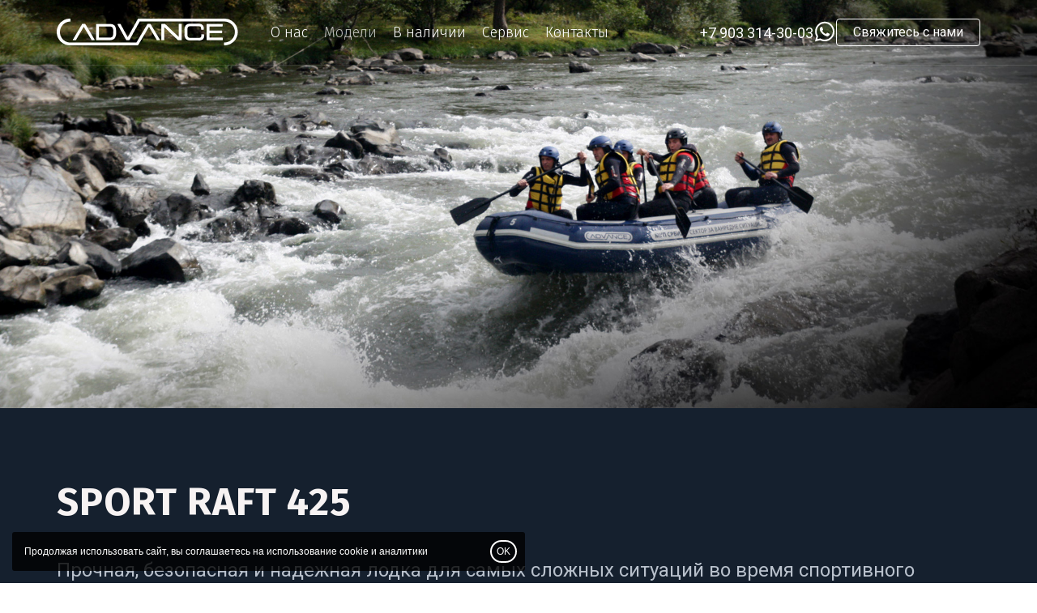

--- FILE ---
content_type: text/html; charset=UTF-8
request_url: https://advanceboats.ru/models/RAFT425/
body_size: 11594
content:
<!DOCTYPE html>
<html lang="ru">
<head>
<meta name="p:domain_verify" content="72d5cd7211cb402b8b9a1d3d79cbd77a"/> 
	<title>
RAFT 425 - Катера RIB премиум класса - Advance
</title>
	
	<meta name="description" content="RAFT 425 - Катера RIB премиум класса - Advance" />
	<meta name="keywords" content="" />

    <link rel="canonical" href="https://advanceboats.ru/models/RAFT425/" />

    <meta property="og:url" content="https://advanceboats.ru/models/RAFT425/" />

    <meta property="og:type" content="website" />

    

    <meta http-equiv="Content-Type" content="text/html; charset=utf-8" />
	<meta http-equiv="X-UA-Compatible" content="IE=edge" />
	<meta name="viewport" content="width=device-width, initial-scale=1.0" />
	<link rel="shortcut icon" href="/content/2347/images/logo/faviconV2.png">

    
    <link href="/css/common/bootstrap-noicons.min.css?v=10" rel="stylesheet" charset="utf-8" />
    
    <link href="/__css2/3020/0/55/" rel="stylesheet" charset="utf-8" /><style id="css-style-code">.block-design-652089.block .block-header{margin:45px 0px 0px 0px;}.block-design-643729.block .content-text h3{margin:0px 0px 45px 0px;text-transform:none;font-weight:700;font-size:36px;}.block-design-652091.block .block-bottom-fields{margin:60px 0px 0px 0px;}.block-design-643729.block p{font-size:18px;}.block-design-643729.block-type-form p.order-submit-agree{font-size:12px;}.block-design-643729.block-type-form form{background:transparent;padding:30px 30px 30px 30px;}.block-design-643729.block form .form-group{margin:0px 0px 20px 0px;}.block-design-652091.block-type-list .item{padding:30px 0px 15px 0px;}.block-design-652090.block-type-text .item-text-content{font-size:18px;}</style>
<meta name="yandex-verification" content="0599e076c17636cd" />
</head>
<body class="body-page184120 innerpage root-models deep-level-1 h-d-bg headerlayer" page-id="184120">

<!-- Yandex.Metrika counter -->
<script type="text/javascript" >
    (function (d, w, c) {
        (w[c] = w[c] || []).push(function() {
            try {

w.yaCounter93842613 = new Ya.Metrika2({id:93842613,accurateTrackBounce:true}); w.yaCounter96300522 = new Ya.Metrika2({id:96300522,accurateTrackBounce:true,clickmap:true,trackLinks:true,webvisor:true}); 
            } catch(e) { }
        });

        var n = d.getElementsByTagName("script")[0],
            s = d.createElement("script"),
            f = function () { n.parentNode.insertBefore(s, n); };
        s.type = "text/javascript";
        s.async = true;
        s.src = "https://mc.yandex.ru/metrika/tag.js";

        if (w.opera == "[object Opera]") {
            d.addEventListener("DOMContentLoaded", f, false);
        } else { f(); }
    })(document, window, "yandex_metrika_callbacks2");
</script>
<noscript><div><img src="https://mc.yandex.ru/watch/0" style="position:absolute; left:-9999px;" alt="" /></div></noscript>
<!-- /Yandex.Metrika counter --><div id="headernav" class=""><div id="header" class="">
    <div class="container">
        <div class="header-row-flex">
                        <div id="logo-slogan">
                <div id="logo"><a href="/" title="Advance"><span class="sr-only">Advance logo</span></a></div>
            </div>
                                    <div class="inheader-menu flex100">
                <nav role="navigation" id="mainnav-head" css-element="_mm-outer-head_" class="collapse navbar-collapse ">
                        <ul class="nav navbar-nav">
                            <li class=""><a  href="/about/" >О нас</a></li><li class="active "><a  href="/models/" >Модели</a></li><li class=""><a  href="/stock/" >В наличии</a></li><li class=""><a  href="/services/" >Сервис</a></li><li class=""><a  href="/contacts/" >Контакты</a></li>                        </ul>
                </nav>
            </div>            
                
                 
            <div>
                                <a href="tel:+79033143003" id="phone" class="header-phone click_goal " rel="phone">+7 903 314-30-03</a>                                                 
                                
            </div> 
                          
            <div class="relative nowrap">
                <a href="http://wa.me/79033143003" target="_blank" class="click_goal social-icon si-whatsapp" rel="whatsapp"><span class="sr-only">whatsapp</span><svg height="18"  xmlns="http://www.w3.org/2000/svg" viewBox="0 0 448 512"><path d="M380.9 97.1C339 55.1 283.2 32 223.9 32c-122.4 0-222 99.6-222 222 0 39.1 10.2 77.3 29.6 111L0 480l117.7-30.9c32.4 17.7 68.9 27 106.1 27h.1c122.3 0 224.1-99.6 224.1-222 0-59.3-25.2-115-67.1-157zm-157 341.6c-33.2 0-65.7-8.9-94-25.7l-6.7-4-69.8 18.3L72 359.2l-4.4-7c-18.5-29.4-28.2-63.3-28.2-98.2 0-101.7 82.8-184.5 184.6-184.5 49.3 0 95.6 19.2 130.4 54.1 34.8 34.9 56.2 81.2 56.1 130.5 0 101.8-84.9 184.6-186.6 184.6zm101.2-138.2c-5.5-2.8-32.8-16.2-37.9-18-5.1-1.9-8.8-2.8-12.5 2.8-3.7 5.6-14.3 18-17.6 21.8-3.2 3.7-6.5 4.2-12 1.4-32.6-16.3-54-29.1-75.5-66-5.7-9.8 5.7-9.1 16.3-30.3 1.8-3.7.9-6.9-.5-9.7-1.4-2.8-12.5-30.1-17.1-41.2-4.5-10.8-9.1-9.3-12.5-9.5-3.2-.2-6.9-.2-10.6-.2-3.7 0-9.7 1.4-14.8 6.9-5.1 5.6-19.4 19-19.4 46.3 0 27.3 19.9 53.7 22.6 57.4 2.8 3.7 39.1 59.7 94.8 83.8 35.2 15.2 49 16.5 66.6 13.9 10.7-1.6 32.8-13.4 37.4-26.4 4.6-13 4.6-24.1 3.2-26.4-1.3-2.5-5-3.9-10.5-6.6z"/></svg></a>            </div>
                                    <div>
                <a href="/contacts/svyaghitesys/" class="btn btn-insite onpage-dialog">Свяжитесь с нами</a>            </div>
                    </div>
    </div>
</div>
<a href="#" class="navbar-toggle" data-toggle="collapse" data-target="#mainnav-head">
    <span class="sr-only">Toggle navigation</span>
    <span class="icon-mainnav-toggle"></span>
</a>
</div><script src="/js/common/script.full.js?v=182" ></script>






<div id="maincontent" class="maincontent"

>
<div   rel_id="652089" class="block block-design-652089  block-style-default block-style-104 block-type-text  pt60 pb135 no-fs block-with-bg " id="block652089"style="background-image: url('/content/2347/images/catalog/RAFT425/raft425-1.jpg'); background-size: cover; background-position: center center;"><div class="overbackground" style="background: #000; opacity: 0;"></div><div class="container"><div class="block-content"><div class="text-row-content"><div rel_id="1777639" class="row row-flex data-item  " ><div class="col-sm-12 item-text">

			<div class="item-text-content content-text"><div ></div></div></div><!-- si --></div></div></div></div></div><div   rel_id="658385" class="block block-design-658385  block-style-default block-style-alert block-style-105 block-type-text  pt90 pb60 no-fs block-no-bg " id="block658385"><div class="container"><div class="block-header"><h2  class="h2" >SPORT RAFT 425</h2></div><div class="block-content"><div class="text-row-content"><div rel_id="1786977" class="row row-flex data-item  " ><div class="col-sm-12 item-text">

			<div class="item-text-content content-text"><div ><p><span style="font-size: 24px;">Прочная, безопасная и надежная лодка для самых сложных ситуаций во время спортивного рафтинга</span></p><p><span style="font-size: 24px;"><a href="#config" class="btn btn-insite ">Конфигуратор</a></span></p><ul>
</ul>
</div></div></div><!-- si --></div></div></div></div></div><div   rel_id="652090" class="block block-design-652090  block-style-default block-style-97 block-type-text  pt90 pb45 no-fs block-no-bg " id="block652090"><div class="container"><div class="block-content"><div class="text-row-content"><div rel_id="1777640" class="row row-flex data-item  flex-center" ><div class="col-sm-7 col-sm-push-5 item-media"><div class="item-media-content"><div class="item active"><a href="/content/2347/images/catalog/RAFT425/raft.jpg"  class="fancybox" rel="block_text_1777640" ><img src="/data/thumbs/b174a3ff0c4e78f18271de60a051d057.jpg" class="content-photo w100" alt="" ></a></div><div class="content-text media-text"></div></div></div><div class="col-sm-5 col-sm-pull-7 item-text">

			<div class="item-text-content content-text"><div ><p><strong>Модель RAFT 425 спроектирована и изготовлена по самым высоким международным стандартам</strong>, протестирована и рекомендована профессиональными спортсменами. </p><p>Подходит как для официальных соревнований, так и для любительского спорта и туризма.</p><ul>
</ul>
</div></div></div><!-- si --></div></div></div></div></div><div   rel_id="652091" class="block block-design-652091  block-style-default block-style-98 block-style-background block-type-list  pt15 pb60 no-fs block-no-bg block-addclass-forfacts block-type-facts" id="block652091"><div class="container"><div class="block-content"><div class="items imagetype-none  items-cols"><div class="row row-grid"><div class="col-md-3 col-sm-6 col-xs-12 itemslide "  data-position="0"><div rel_id="1777641" class=" item data-item" ><div class=" list-item-text"><h3 >4.25 м</h3><p>Длина</p>
</div></div></div><div class="col-md-3 col-sm-6 col-xs-12 itemslide "  data-position="1"><div rel_id="1777642" class=" item data-item" ><div class=" list-item-text"><h3 >2.14 м</h3><p>Ширина</p>
</div></div></div><div class="col-md-3 col-sm-6 col-xs-12 itemslide "  data-position="2"><div rel_id="1777643" class=" item data-item" ><div class=" list-item-text"><h3 >1 000 кг</h3><p>макс. загрузка</p>
</div></div></div><div class="col-md-3 col-sm-6 col-xs-12 itemslide "  data-position="3"><div rel_id="1777644" class=" item data-item" ><div class=" list-item-text"><h3 >8+1</h3><p>вместимость</p>
</div></div></div></div></div></div><div  class="block-bottom-fields content-text" ><p style="text-align: center; "><a href="#params" class="btn btn-insite ">Все параметры</a></p></div></div></div><div   rel_id="652092" class="block block-design-652092  block-style-default block-style-97 block-type-text  pt105 pb90 no-fs block-no-bg " id="block652092"><div class="container-fluid"><div class="block-content"><div class="text-row-content"><div rel_id="1777645" class="row row-flex data-item  flex-center" ><div class="col-sm-6 col-sm-push-6 item-media"><div class="item-media-content"><div class="item active"><img src="/data/thumbs/14bb0d31aed315292a8bedaa97c6bdc7.jpg" class="content-photo w100" alt="" ></div><div class="content-text media-text"></div></div></div><div class="col-sm-6 col-sm-pull-6 item-text">

			<div class="item-text-content content-text"><div ><h3>Создано для скорости</h3><p><strong>RAFT 425 - это прочная, безопасная и надежная лодка для самых сложных ситуаций во время спортивного рафтинга. </strong></p><p>Модель разработана в соответствии со стандартами, установленными Всемирной ассоциацией рафтинга, но также может использоваться для туристического и походного рафтинга.</p><p><a href="#config" class="btn btn-insite ">Выберите свою комплектацию</a></p><ul>
</ul>
</div></div></div><!-- si --></div></div></div></div></div><div   rel_id="652093" class="block block-design-652093  block-style-default block-style-97 block-style-background block-type-text  pt105 pb90 no-fs block-no-bg " id="block652093"><div class="container-fluid"><div class="block-content"><div class="text-row-content"><div rel_id="1777646" class="row row-flex data-item  flex-center" ><div class="col-sm-6 item-media"><div class="item-media-content"><div class="item active"><img src="/data/thumbs/ff23c944512bd6eecd3ecf896170816f.jpg" class="content-photo w100" alt="" ></div><div class="content-text media-text"></div></div></div><div class="col-sm-6 item-text">

			<div class="item-text-content content-text"><div ><h3>Надежность для сложных условий</h3><p><strong>Эта модель изготовлена ​​из материала высочайшего качества ORCA Hypalon-Neoprene, что делает ее очень устойчивой к ударам.</strong><br></p><p>Благодаря этим свойствам, используется специальными и аварийно-спасательными подразделениями на международном рынке.</p><p><a href="#config" class="btn btn-insite ">Выберите свою комплектацию</a></p><ul>
</ul>
</div></div></div><!-- si --></div></div></div></div></div><div id="params" class="block-anchor"></div><div   rel_id="652096" class="block block-design-652096  block-style-default block-style-97 block-type-text  pt75 pb15 no-fs block-no-bg " id="block652096"><div class="container"><div class="block-header"><h2  class="h2" >ТЕХНИЧЕСКИЕ ХАРАКТЕРИСТИКИ</h2></div><div class="block-content"><div class="text-row-content"><div rel_id="1777653" class="row row-flex data-item  " ><div class="col-sm-12 item-text">

			<div class="item-text-content content-text"><div ><table class="table"><tbody><tr><td> Внешняя длина</td><td>425 см</td></tr><tr><td>Внутренняя длина</td><td>326 см</td></tr><tr><td>Внешняя ширина</td><td>214 см</td></tr><tr><td>Внутренняя ширина</td><td>110 см</td></tr><tr><td>Диаметр борта</td><td>52 см</td></tr><tr><td>Количество камер</td><td>5 + 2</td></tr><tr><td>Вес</td><td>56 кг</td></tr><tr><td>Максимальная загрузка</td><td>1 000 кг</td></tr><tr><td>Количество пассажиров</td><td>8 + 1</td></tr><tr><td>Материал корпуса</td><td>Hypalon-Neoprene (CSM)</td></tr><tr><td>Материал бортов</td><td>Hypalon-Neoprene (CSM)</td></tr><tr><td>Количество клапанов</td><td>7</td></tr><tr><td>Количество клапанов безопасности</td><td>1</td></tr><tr><td>Сертификат</td><td>CE</td></tr></tbody></table><br><ul>
</ul>
</div></div></div><!-- si --></div></div></div></div></div><div id="config" class="block-anchor"></div><div   rel_id="652097" class="block block-design-652097  block-style-default block-style-60 block-style-alert block-style-100 block-type-configurator  pt120 pb60 no-fs block-with-bg " id="block652097"style="background-image: url('/content/2347/images/catalog/bcg-RIB-setup.jpg'); background-size: cover; background-position: center center;"><div class="container"><div class="block-header"><h2  class="h2" >Ваша конфигурация Advance SPORT RAFT 425</h2></div><div class="block-content"><input type="hidden" id="conf652097_filename" value="configuration.pdf" /><form action="/__shopcart/saveconfigurator/652097/" class="configurator-send-form" method="post" accept-charset="utf-8">
<input type="hidden" name="csrf_token" value="d6d53fc2fbc244107efd216136a99912" style="display:none;" />
<input type="hidden" name="id" value="0" /><input type="hidden" name="send" value="" /><div class="row"><div class="col-sm-8"><div id="confitems" class="items"><div id="magniff-colors" class="panel item data-item" rel_id="1777654" conf-item-type="checkbox"><a href="#conf1777654" data-toggle="collapse" data-parent="#confitems2" aria-expanded="false" class="panel-header">Стандартное оборудование</a><div id="conf1777654" class="collapse panel-content"><label class="conf-item item data-item" rel_id="1777655"><div class="conf-item-input"><label><input class="configurator-input-checker" id="configurator_input_1777655" name="config[1777655]" type="checkbox" checked="checked" disabled="disabled" no-option="true" price="" itemname="Два поперечных сидения" value="1777655"/><span class="input-decor"></span></label></div><div class="conf-item-name"><label class="disabled" for="configurator_input_1777655">Два поперечных сидения</label></div><div class="conf-item-price"></div></label><label class="conf-item item data-item" rel_id="1777658"><div class="conf-item-input"><label><input class="configurator-input-checker" id="configurator_input_1777658" name="config[1777658]" type="checkbox" checked="checked" disabled="disabled" no-option="true" price="" itemname="Не скользящее покрытие" value="1777658"/><span class="input-decor"></span></label></div><div class="conf-item-name"><label class="disabled" for="configurator_input_1777658">Не скользящее покрытие</label></div><div class="conf-item-price"></div></label><label class="conf-item item data-item" rel_id="1777660"><div class="conf-item-input"><label><input class="configurator-input-checker" id="configurator_input_1777660" name="config[1777660]" type="checkbox" checked="checked" disabled="disabled" no-option="true" price="" itemname="Ремешок для ног" value="1777660"/><span class="input-decor"></span></label></div><div class="conf-item-name"><label class="disabled" for="configurator_input_1777660">Ремешок для ног</label></div><div class="conf-item-price"></div></label><label class="conf-item item data-item" rel_id="1777661"><div class="conf-item-input"><label><input class="configurator-input-checker" id="configurator_input_1777661" name="config[1777661]" type="checkbox" checked="checked" disabled="disabled" no-option="true" price="" itemname="Веревка" value="1777661"/><span class="input-decor"></span></label></div><div class="conf-item-name"><label class="disabled" for="configurator_input_1777661">Веревка</label></div><div class="conf-item-price"></div></label><label class="conf-item item data-item" rel_id="1777665"><div class="conf-item-input"><label><input class="configurator-input-checker" id="configurator_input_1777665" name="config[1777665]" type="checkbox" checked="checked" disabled="disabled" no-option="true" price="" itemname="Насос для подкачки балонов" value="1777665"/><span class="input-decor"></span></label></div><div class="conf-item-name"><label class="disabled" for="configurator_input_1777665">Насос для подкачки балонов</label></div><div class="conf-item-price"></div></label><label class="conf-item item data-item" rel_id="1777668"><div class="conf-item-input"><label><input class="configurator-input-checker" id="configurator_input_1777668" name="config[1777668]" type="checkbox" checked="checked" disabled="disabled" no-option="true" price="" itemname="Сумка для хранения" value="1777668"/><span class="input-decor"></span></label></div><div class="conf-item-name"><label class="disabled" for="configurator_input_1777668">Сумка для хранения</label></div><div class="conf-item-price"></div></label></div></div><div id="magniff-colors" class="panel item data-item" rel_id="1777656" conf-item-type="checkbox"><a href="#conf1777656" data-toggle="collapse" data-parent="#confitems2" aria-expanded="false" class="panel-header">Дополнительное оборудование</a><div id="conf1777656" class="collapse panel-content"><label class="conf-item item data-item" rel_id="1777664"><div class="conf-item-input"><label><input class="configurator-input-checker" id="configurator_input_1777664" name="config[1777664]"  type="checkbox"  price="81 301" itemname="Усиленное соединение балонов к нижней части полов" value="1777664"/><span class="input-decor"></span></label></div><div class="conf-item-name"><label  for="configurator_input_1777664">Усиленное соединение балонов к нижней части полов</label></div><div class="conf-item-price">81 301</div></label><label class="conf-item item data-item" rel_id="1777669"><div class="conf-item-input"><label><input class="configurator-input-checker" id="configurator_input_1777669" name="config[1777669]"  type="checkbox"  price="50 813" itemname="Дополнительная нескользящая поверхность на балонах " value="1777669"/><span class="input-decor"></span></label></div><div class="conf-item-name"><label  for="configurator_input_1777669">Дополнительная нескользящая поверхность на балонах </label></div><div class="conf-item-price">50 813</div></label><label class="conf-item item data-item" rel_id="1777671"><div class="conf-item-input"><label><input class="configurator-input-checker" id="configurator_input_1777671" name="config[1777671]"  type="checkbox"  price="7 622" itemname="Рафтинговое весло алюминиево-пластиковое" value="1777671"/><span class="input-decor"></span></label></div><div class="conf-item-name"><label  for="configurator_input_1777671">Рафтинговое весло алюминиево-пластиковое</label></div><div class="conf-item-price">7 622</div></label><label class="conf-item item data-item" rel_id="1777673"><div class="conf-item-input"><label><input class="configurator-input-checker" id="configurator_input_1777673" name="config[1777673]"  type="checkbox"  price="11 856" itemname="Верёвка безопасности для помощи и спасения 30 метров" value="1777673"/><span class="input-decor"></span></label></div><div class="conf-item-name"><label  for="configurator_input_1777673">Верёвка безопасности для помощи и спасения 30 метров</label></div><div class="conf-item-price">11 856</div></label><label class="conf-item item data-item" rel_id="1777676"><div class="conf-item-input"><label><input class="configurator-input-checker" id="configurator_input_1777676" name="config[1777676]"  type="checkbox"  price="11 856" itemname="Непромокаемая сумка 35 литров" value="1777676"/><span class="input-decor"></span></label></div><div class="conf-item-name"><label  for="configurator_input_1777676">Непромокаемая сумка 35 литров</label></div><div class="conf-item-price">11 856</div></label><label class="conf-item item data-item" rel_id="1784939"><div class="conf-item-input"><label><input class="configurator-input-checker" id="configurator_input_1784939" name="config[1784939]"  type="checkbox"  price="15 244" itemname="Непромокаемая сумка 50 литров" value="1784939"/><span class="input-decor"></span></label></div><div class="conf-item-name"><label  for="configurator_input_1784939">Непромокаемая сумка 50 литров</label></div><div class="conf-item-price">15 244</div></label><label class="conf-item item data-item" rel_id="1784940"><div class="conf-item-input"><label><input class="configurator-input-checker" id="configurator_input_1784940" name="config[1784940]"  type="checkbox"  price="17 785" itemname="Непромокаемая сумка 80 литров" value="1784940"/><span class="input-decor"></span></label></div><div class="conf-item-name"><label  for="configurator_input_1784940">Непромокаемая сумка 80 литров</label></div><div class="conf-item-price">17 785</div></label></div></div><div  class="panel item data-item advance-add-title advance-colors" rel_id="1777659" conf-item-type="radio"><a href="#conf1777659" data-toggle="collapse" data-parent="#confitems2" aria-expanded="false" class="panel-header">Цвет бортов</a><div id="conf1777659" class="collapse panel-content"><label class="conf-item item data-item conf-item-checked" rel_id="1849550"><div class="conf-item-input"><label><input class="configurator-input-checker" id="configurator_input_1849550" name="config[1777659]"  type="radio" checked="checked" no-option="true" price="" itemname="Белый" value="1849550"/><span class="input-decor"></span></label></div><div class="conf-item-photo "><img src="/content/2347/images/catalog/colors/tubes-wc-white.png" /></div><div class="conf-item-name"><label  for="configurator_input_1849550">Белый</label></div><div class="conf-item-price"></div></label><label class="conf-item item data-item" rel_id="1777686"><div class="conf-item-input"><label><input class="configurator-input-checker" id="configurator_input_1777686" name="config[1777659]"  type="radio"   price="123 645" itemname="Светло-серый" value="1777686"/><span class="input-decor"></span></label></div><div class="conf-item-photo "><img src="/content/2347/images/catalog/colors/light-grayblue.png" /></div><div class="conf-item-name"><label  for="configurator_input_1777686">Светло-серый</label></div><div class="conf-item-price">123 645</div></label><label class="conf-item item data-item" rel_id="1777688"><div class="conf-item-input"><label><input class="configurator-input-checker" id="configurator_input_1777688" name="config[1777659]"  type="radio"   price="123 645" itemname="Красный" value="1777688"/><span class="input-decor"></span></label></div><div class="conf-item-photo "><img src="/content/2347/images/catalog/colors/light-red.png" /></div><div class="conf-item-name"><label  for="configurator_input_1777688">Красный</label></div><div class="conf-item-price">123 645</div></label><label class="conf-item item data-item" rel_id="1777691"><div class="conf-item-input"><label><input class="configurator-input-checker" id="configurator_input_1777691" name="config[1777659]"  type="radio"   price="123 645" itemname="Желтый" value="1777691"/><span class="input-decor"></span></label></div><div class="conf-item-photo "><img src="/content/2347/images/catalog/colors/yellow.png" /></div><div class="conf-item-name"><label  for="configurator_input_1777691">Желтый</label></div><div class="conf-item-price">123 645</div></label><label class="conf-item item data-item" rel_id="1779365"><div class="conf-item-input"><label><input class="configurator-input-checker" id="configurator_input_1779365" name="config[1777659]"  type="radio"   price="123 645" itemname="Оранжевый" value="1779365"/><span class="input-decor"></span></label></div><div class="conf-item-photo "><img src="/content/2347/images/catalog/colors/orange.png" /></div><div class="conf-item-name"><label  for="configurator_input_1779365">Оранжевый</label></div><div class="conf-item-price">123 645</div></label><label class="conf-item item data-item" rel_id="1779366"><div class="conf-item-input"><label><input class="configurator-input-checker" id="configurator_input_1779366" name="config[1777659]"  type="radio"   price="123 645" itemname="Темно-синий" value="1779366"/><span class="input-decor"></span></label></div><div class="conf-item-photo "><img src="/content/2347/images/catalog/colors/semi-blue.png" /></div><div class="conf-item-name"><label  for="configurator_input_1779366">Темно-синий</label></div><div class="conf-item-price">123 645</div></label></div></div></div></div><div class="col-sm-4 configurator-object-column"><div class="configurator-object"><h3 class="content-header content-header-default" >Ваш Advance Sport RAFT 425 от 2 160 697 ₽</h3><h3 class="content-header content-header-config" style="display: none;"></h3><div class="content-image "><img src="/data/thumbs/8f9c13298722c8d24c177fdc3f8f5527.jpg" class="content-photo" /></div><div class="content-text"><p>Цена указана с учетом доставки в РФ и растаможки, с отгрузкой из г. Казань</p></div><div class="configurator-price" style="display: none;"><span class="configurator-price-before">Базовая цена:</span>&nbsp;<span class="configurator-price-value">от 2 160 697</span>&nbsp;<span class="configurator-price-currency">₽</span></div><div class="configurator-options-list" style="display: none;"></div><div class="configurator-total-price"><span class="configurator-total-before">Ваша цена:</span>&nbsp;<span class="configurator-total-value"></span>&nbsp;<span class="configurator-total-currency">₽</span></div><div class="configurator-submit" ><div class="configurator-send"><div><a href="javascript:void(0);" data-toggle="collapse" data-target="#configurator-send652097" class="btn btn-insite configurator-send-openform" aria-expanded="false">Отправить заявку менеджеру</a></div><div id="configurator-send652097" class="collapse configurator-send-formpanel" aria-expanded="false"><div class="configurator-send-formfields content-text"><p>Заполните форму, и менеджер Advance Россия свяжется с Вами в ближайшее время для обсуждения заказа:</p>
<div class="form-group required"><label>Ваше имя</label><div><input type="text" name="contacts[name]" value="" class="form-control" required="required""/></div></div><div class="form-group required"><label>Телефон</label><div><input type="text" name="contacts[phone]" value="" class="form-control" required="required""/></div></div><div class="form-group"><label>Электронная почта</label><div><input type="text" name="contacts[email]" value="" class="form-control" "/></div></div><div class="form-group"><label>Город</label><div><input type="text" name="contacts[field1]" value="" class="form-control" "/></div></div><div class="form-group"><input type="submit" class="btn btn-insite configurator-send-button" value="Отправить" /></div></div></div></div><div class="configurator-code"><div><a href="#" class="btn btn-insite configurator-save" rel="652097" >Сохранить</a><a href="javascript:void(0);" data-toggle="collapse" data-target="#configurator-open652097" class="configurator-open" aria-expanded="false">Открыть по коду</a></div><div id="configurator-open652097" class="collapse configurator-openpanel" aria-expanded="false"><div class="form-group required"><label>Введите код</label><div><input id="configurator-open-code652097" type="text" class="form-control" /></div></div><div class="form-group"><a href="#configurator-open-code652097" class="btn btn-insite configurator-open-button">Открыть</a></div><div class="configurator-open-error content-text" style="display: none;"><p><strong>Конфигурация с таким кодом не найдена</strong></p>
</div></div></div><div class="configurator-print-pdf"><p><a class="configurator-pdf-save" href="#" rel="652097">

<svg xmlns="http://www.w3.org/2000/svg" width="24" height="24" fill="currentColor" class="bi bi-download" viewBox="0 0 16 16" style="vertical-align:middle;">
  <path d="M.5 9.9a.5.5 0 0 1 .5.5v2.5a1 1 0 0 0 1 1h12a1 1 0 0 0 1-1v-2.5a.5.5 0 0 1 1 0v2.5a2 2 0 0 1-2 2H2a2 2 0 0 1-2-2v-2.5a.5.5 0 0 1 .5-.5z"/>
  <path d="M7.646 11.854a.5.5 0 0 0 .708 0l3-3a.5.5 0 0 0-.708-.708L8.5 10.293V1.5a.5.5 0 0 0-1 0v8.793L5.354 8.146a.5.5 0 1 0-.708.708l3 3z"/>
</svg>
    
    Скачать в виде PDF
    
    </a></p><div style="display: none;"><div id="configurator-pdf-652097" class="configurator-pdf"><p style="width: 620px;">
</p><table cellpadding="0" cellspacing="0" style="border: 0px;" vertical-align="middle" width="100%">
	<tbody>
		<tr>
			<td class="configurator-pdf-logo" width="244"><img alt="" src="/content/2347/images/logo/advancelogocolor-1.png" style="width: 224px; height: 34px;" width="224" height="auto"></td>
			<td class="configurator-pdf-slogan" width="200"><br></td>
			<td class="configurator-pdf-contacts" width="auto"><span>advanceboats.ru<br></span><span> +7 903 314-30-03<br></span><span>advanceboat.russia@gmail.com</span></td>
		</tr>
	</tbody>
</table>

<h2>Advance Sport RAFT 440</h2>

<p class="configurator-pdf-confcode">Конфигурация <strong><span class="configurator-pdf-code"></span></strong></p><p>
<div class="configurator-pdf-options"></div>

</p>
<p><strong>Цена указана с учетом доставки в РФ и растаможки, с отгрузкой из г. Казань</strong></p>
<div class="configurator-pdf-contblock no-page-break">
<h3>Код вашей комплектации: <span class="configurator-pdf-code"></span></h3>

<p>Используйте этот код при обсуждении с менеджером Advance</p>

<p><span>advanceboat.ru</span> <span>+7 903 314-30-03</span> <span>advanceboat.russia@gmail.com</span></p>
</div>

<p style="margin-top: 30px; color: #666666;"><strong>Внимание!</strong> Представленные цены являются ориентировочными. Для получения точной цены свяжитесь с менеджером. Предложение носит информационный характер и не является офертой.</p>

</div></div>
    <style>

        .configurator-pdf .configurator-item-remove {display:none;}
        .configurator-pdf .configurator-options-list {margin: 15px 0px;}
        .configurator-pdf .configurator-option {margin: 5px 0px;}
        .configurator-pdf .configurator-total-price {font-size: 24px;font-weight: bold;}

    </style>



    </div></div></div></div></div></form><script>loadScript("/js/common/block-configurator.js?v=48");</script>
<style>label.data-item.conf-item {font-weight: normal; margin: 0px;cursor:pointer;}.data-item.conf-item .conf-item-count{display: none;}.data-item.conf-item.conf-item-checked .conf-item-count{display: block;}.conf-item-photo label {margin-bottom: 0px;}</style></div></div></div><div   rel_id="652722" class="block block-design-652707  block-style-default block-style-97 block-style-background block-type-text  pt105 pb90 no-fs block-no-bg " id="block652722"><div class="container"><div class="block-content"><div class="text-row-content"><div rel_id="1779272" class="row row-flex data-item  flex-center" ><div class="col-sm-7 col-sm-push-5 item-media"><div class="item-media-content"><div class="item active"><a href="/content/2347/images/photo/101-1.jpg"  class="fancybox" rel="block_text_1779272" ><img src="/data/thumbs/7317c318e5b586a53cc8be6a260880ee.jpg" class="content-photo w100" alt="" ></a></div><div class="content-text media-text"></div></div></div><div class="col-sm-5 col-sm-pull-7 item-text">

			<div class="item-text-content content-text"><div ><h3>Катера ADVANCE <br>официально <nobr class="nobr">В России</nobr></h3><p><strong>Вы можете заказать эту модель Advance и получить ее со склада в Казани. Или выбрать один из катеров в наличии.</strong></p><p><a href="/contacts/" class="">Российское представительство бренда</a> открылось в Казани в мае 2023 года.</p><p>Мы предоставляем полный комплекс услуг по поставке, сервису и гарантийному обслуживанию катеров Advance.</p><ul>
</ul>
</div></div></div><!-- si --></div></div></div></div></div><div id="order" class="block-anchor"></div><div   rel_id="652723" class="block block-design-643729  block-style-default block-type-form  pt90 pb90 no-fs block-no-bg block-addclass-vcenter" id="block652723"><div class="container"><div class="block-content"><div class="row"><div class="col-xs-12 col-sm-12 col-md-6"><div class="text-before content-text"><h3 class="">У вас есть вопросы по модели?</h3><p class="">Заполните форму, и мы свяжемся с вами чтобы подробно рассказать о катерах Advance и ответить на все вопросы.</p><p class="">Или позвоните нам прямо сейчас: <a href="tel:+79033143003" class="">+7 903 314-30-03</a></p><p class="">Наши менеджеры работают с 9:00 до 18:00 по Москве, <nobr class="nobr">без выходных</nobr>.</p>
</div></div><div class="col-xs-12 col-sm-12 col-md-6"><form action="/__sendform/652723/" method="post" rel="652723" id="form652723" class="sendform_goal form-vertical " enctype="multipart/form-data" accept-charset="utf-8">
<input type="hidden" name="csrf_token" value="d6d53fc2fbc244107efd216136a99912" style="display:none;" />
<div id="formgroup_field_17650770" class="form-group form-group-input required  data-item" rel_id="1765077"><label for="input_field_17650770" id="label_field_17650770">Ваше имя:</label> <div><input type="input" name="field_1765077" value="" field="field_1765077" label="Ваше имя:" rules="required" class="form-control " placeholder="" id="input_field_17650770" required="required"  />
</div></div><div id="formgroup_field_17650780" class="form-group form-group-input required  data-item" rel_id="1765078"><label for="input_field_17650780" id="label_field_17650780">Ваш телефон:</label> <div><input type="input" name="field_1765078" value="" field="field_1765078" label="Ваш телефон:" rules="required" class="form-control input-phone" placeholder="" id="input_field_17650780" required="required"  />
</div></div><div id="formgroup_field_17650790" class="form-group form-group-input   data-item" rel_id="1765079"><label for="input_field_17650790" id="label_field_17650790">Ваш город:</label> <div><input type="input" name="field_1765079" value="" field="field_1765079" label="Ваш город:" rules="" class="form-control input-email" placeholder="" id="input_field_17650790"  />
</div></div><div id="formgroup_field_17650800" class="form-group form-group-radios   field-identifier-whatcontact data-item" rel_id="1765080"><label for="input_field_17650800" id="label_field_17650800">Как вам удобно общаться?</label> <div><div class="radio"><label><input type="radio" class=" "  value="Телефон" name="field_1765080" checked="checked"/><span class="input-decor"></span><span class="input-label">Телефон</span></label></div><div class="radio"><label><input type="radio" class=" "  value="WhatsApp" name="field_1765080" /><span class="input-decor"></span><span class="input-label">WhatsApp</span></label></div></div></div><div class="form-group form-group-input required"><label for="input_field_name" >Имя</label> <div><input type="input" name="name" value="" id="input_field_name"></div></div><div class="form-group form-group-input required"><label for="input_field_email" >E-mail</label> <div><input type="input" name="email" value="" id="input_field_email"></div></div><span style="display:none;" class="form-lang-checkphone">Введите, пожалуйста, правильный номер телефона</span><span style="display:none;" class="form-lang-checkemail">Введите, пожалуйста, правильный e-mail</span><span style="display:none;" class="form-lang-checkform">Заполните, пожалуйста, все обязательные поля</span><div class=""><div class="form-submit-block"><input type="submit" name="submit" value="Отправить"  class="btn btn-insite btn-submit stepbystep-submit" />
</div></div></form><p css-element="_form-commit_" class="order-submit-agree">Нажимая на кнопку «Отправить», вы даете <a href="/__documents/soglasie/" target="_blank">согласие на обработку своих персональных данных</a></p></div></div></div></div></div></div>
   <link rel="stylesheet" charset="utf-8" href="/css/optimized/jquery.fancybox.css?v=2.1.5" type="text/css" media="screen" />

    <!--    <link ref="preload" href="https://fonts.googleapis.com/css?family=--><!--" as="style" onload="this.rel='stylesheet'">-->


    <script type="text/javascript">
        (function() {
            var css = document.createElement('link');
            css.href = "https://fonts.googleapis.com/css?family=Fira+Sans:100,300,400,500,700,900|Roboto:100,300,400,500,700,900";
            css.rel = 'stylesheet';
            css.type = 'text/css';
            document.getElementsByTagName('head')[0].appendChild(css);
        })();
    </script>



    <script type="text/javascript" src="/js/optimized/check-form.js?v=182" async></script>
<div id="footer" >


<div class="container">

    <div id="footer-copyright" >

        <div class="row">

             <div class="col-sm-4 col-sm-push-5 footer-col-2">

                <p class="phone"><a href="tel:+79033143003" class="">+7 903 314-30-03</a></p><p  class="address" >Казань, ул. Островского, д. 79</p>
            </div>

            <div class="col-sm-3 col-sm-push-5 text-right footer-col-3">

                <p><a href="http://wa.me/79033143003" target="_blank" class="click_goal social-icon si-whatsapp" rel="whatsapp"><span class="sr-only">whatsapp</span><svg height="18"  xmlns="http://www.w3.org/2000/svg" viewBox="0 0 448 512"><path d="M380.9 97.1C339 55.1 283.2 32 223.9 32c-122.4 0-222 99.6-222 222 0 39.1 10.2 77.3 29.6 111L0 480l117.7-30.9c32.4 17.7 68.9 27 106.1 27h.1c122.3 0 224.1-99.6 224.1-222 0-59.3-25.2-115-67.1-157zm-157 341.6c-33.2 0-65.7-8.9-94-25.7l-6.7-4-69.8 18.3L72 359.2l-4.4-7c-18.5-29.4-28.2-63.3-28.2-98.2 0-101.7 82.8-184.5 184.6-184.5 49.3 0 95.6 19.2 130.4 54.1 34.8 34.9 56.2 81.2 56.1 130.5 0 101.8-84.9 184.6-186.6 184.6zm101.2-138.2c-5.5-2.8-32.8-16.2-37.9-18-5.1-1.9-8.8-2.8-12.5 2.8-3.7 5.6-14.3 18-17.6 21.8-3.2 3.7-6.5 4.2-12 1.4-32.6-16.3-54-29.1-75.5-66-5.7-9.8 5.7-9.1 16.3-30.3 1.8-3.7.9-6.9-.5-9.7-1.4-2.8-12.5-30.1-17.1-41.2-4.5-10.8-9.1-9.3-12.5-9.5-3.2-.2-6.9-.2-10.6-.2-3.7 0-9.7 1.4-14.8 6.9-5.1 5.6-19.4 19-19.4 46.3 0 27.3 19.9 53.7 22.6 57.4 2.8 3.7 39.1 59.7 94.8 83.8 35.2 15.2 49 16.5 66.6 13.9 10.7-1.6 32.8-13.4 37.4-26.4 4.6-13 4.6-24.1 3.2-26.4-1.3-2.5-5-3.9-10.5-6.6z"/></svg></a></p><script src="/js/common/html2pdf.bundle.js"></script>

<script>
$(".advance-colors-tubes, .advance-colors-body").hide();
$(".advance-colors-tubes-on .configurator-input-checker").change(function() {
if ($(this).is(":checked")) {
$(".advance-colors-tubes").show();
} else {
$(".advance-colors-tubes").hide();
$(".advance-colors-tubes .panel-content .data-item:first-child .configurator-input-checker").click();
}
});

$(".advance-colors-body-on .configurator-input-checker").change(function() {
if ($(this).is(":checked")) {
$(".advance-colors-body").show();
} else {
$(".advance-colors-body").hide();
$(".advance-colors-body .panel-content .data-item:first-child .configurator-input-checker").click();
}
});

$(".block-type-configurator .panel.advance-add-title").each(function() {

var paramlabel = $(this).children("a").first().text();

$(this).find(".conf-item").each(function() {

var input = $(this).find(".conf-item-input input");
var color = input.attr("itemname");
input.attr("itemname", paramlabel + ": " + color);

/*
var label = $(this).find(".conf-item-input label .input-decor");
var img = $(this).find(".conf-item-photo");
label.append(img).append("<span>" + color + "</span>").addClass("input-decor-color").removeClass("input-decor");
$(this).children(".conf-item-photo, .conf-item-name, .conf-item-price").remove();
$(this).addClass("conf-item-color");
*/

});

});


/*
$(".advance-check-wc input").click(function() {
  $(".advance-wc").show();
  $(".advance-wc > a[aria-expanded!='true']").click();
  $(".advance-bc").hide();
  $(".advance-colors .panel-content .item:first-child input").click();
});

$(".advance-check-bc input").click(function() {
  $(".advance-bc").show();
  $(".advance-bc > a[aria-expanded!='true']").click();
  $(".advance-wc").hide();
  $(".advance-colors .panel-content .item:first-child input").click();
});
*/

</script>
            </div>

            <div class="col-sm-5 col-sm-pull-7 footer-col-1">

            <p class="copyright" >&copy; Advance Россия, 2025</p><p  class="text" > </p><p id="privacy"><a href="//advanceboats.ru/__documents/politika/" target="_blank">Политика обработки персональных данных</a></p>
            </div>            

        </div>

    </div>

</div>
</div>

	<script>
		
			$(function() {

                $(document).on("submit", ".sendform_goal", function() {
				
					var rel = $(this).attr("rel");

yaCounter96300522.reachGoal('sendform_' + rel); yaCounter93842613.reachGoal('sendform_' + rel); 
				});

                $(document).on("click", ".click_goal", function() {

                    var rel = $(this).attr("rel");

yaCounter96300522.reachGoal('click_' + rel); yaCounter93842613.reachGoal('click_' + rel); 
                });

                $(document).on("submit", "form", function() {

yaCounter96300522.reachGoal('sendform'); yaCounter93842613.reachGoal('sendform'); 
                });
			
			});
		

        
        function configurator652097_redraw(id, check) {if (check) {switch (id) {case "1777674": $(".advance-colors").hide(); $(".advance-colors .panel-content .item:first-child input").click();; break; case "1777678": $(".advance-wc").show(); $(".advance-bc").hide(); $(".advance-colors .panel-content .item:first-child input").click();; break; case "1777684": $(".advance-bc").show(); $(".advance-wc").hide();  $(".advance-colors .panel-content .item:first-child input").click();; break; }} else {}}
        
        var configurator652097_radios = new Array();
   
        $("#block652097 .configurator-input-checker").change(function() {
        
            var id = $(this).attr("value");
            var check = $(this).is(":checked");
            var type = $(this).attr("type");
            
            if (type == "radio") {
            
                var name = $(this).attr("name");
                
                if (configurator652097_radios[name] !== undefined) {
                
                    configurator652097_redraw(configurator652097_radios[name], 0);
                
                }
                
                configurator652097_radios[name] = $(this).attr("value")
            
            }
            
            configurator652097_redraw(id, check);
        
        });
       
        
        
        $("#block652097 .configurator-input-checker").each(function() {
        
            var id = $(this).attr("value");
            var check = $(this).is(":checked");
            var type = $(this).attr("type");
            
            if (type == "radio") {
            
                var name = $(this).attr("name");
                
                if (configurator652097_radios[name] !== undefined) {
                
                    configurator652097_redraw(configurator652097_radios[name], 0);
                
                }
                
                configurator652097_radios[name] = $(this).attr("value")
            
            }
            
            configurator652097_redraw(id, check);
        
        });        

        
	
	</script>
	


<div class="modal fade onpage-dialog-modal" id="onpage-dialog" tabindex="-1" role="dialog" aria-hidden="true">
    <div class="modal-dialog">
        <div class="modal-content">
            <div class="modal-header">
                <button type="button" class="close" data-dismiss="modal" aria-hidden="true"><svg xmlns="http://www.w3.org/2000/svg" width="11" height="11" viewBox="0 0 9 9"><path d="M8.1 1L.9 8M.9 1l7.2 7" fill="none" stroke="currentColor" stroke-width="1.8" stroke-linecap="round"></path></svg></button>
            </div>
            <div class="modal-body" id="onpage-dialog-body">
            </div>
        </div>
    </div>
</div>


            <script src="/js/common/bvi/js/js.cookie.js"></script>
            <script src="/js/common/check-cookies.js"></script>
        
            <div id="cookie-warning" >
                Продолжая использовать сайт, вы соглашаетесь на использование cookie и аналитики
                <button class="btn-insite" >OK</button>
            </div>    
        

</body>
</html><!-- site-onair -->
<!-- ct:0.014005899429321 -->

--- FILE ---
content_type: text/css
request_url: https://advanceboats.ru/css/common/bootstrap-noicons.min.css?v=10
body_size: 15477
content:
html{font-family:sans-serif;-webkit-text-size-adjust:100%;-ms-text-size-adjust:100%}

body{margin:0}

article,aside,details,figcaption,figure,footer,header,hgroup,main,menu,nav,section,summary{display:block}

audio,canvas,progress,video{display:inline-block;vertical-align:baseline}

audio:not([controls]){display:none;height:0}

[hidden],template{display:none}

a{background-color:transparent}

a:active,a:hover{outline:0}

abbr[title]{border-bottom:1px dotted}

b,strong{font-weight:700}

dfn{font-style:italic}

h1{margin:.67em 0;font-size:2em}

mark{color:#000;background:#ff0}

small{font-size:80%}

sub,sup{position:relative;font-size:75%;line-height:0;vertical-align:baseline}

sup{top:-.5em}

sub{bottom:-.25em}

img{border:0}

svg:not(:root){overflow:hidden}

figure{margin:1em 40px}

hr{height:0;-webkit-box-sizing:content-box;-moz-box-sizing:content-box;box-sizing:content-box}

pre{overflow:auto}

code,kbd,pre,samp{font-family:monospace,monospace;font-size:1em}

button,input,optgroup,select,textarea{margin:0;font:inherit;color:inherit}

button{overflow:visible}

button,select{text-transform:none}

button,html input[type=button],input[type=reset],input[type=submit]{-webkit-appearance:button;cursor:pointer}

button[disabled],html input[disabled]{cursor:default}

button::-moz-focus-inner,input::-moz-focus-inner{padding:0;border:0}

input{line-height:normal}

input[type=checkbox],input[type=radio]{-webkit-box-sizing:border-box;-moz-box-sizing:border-box;box-sizing:border-box;padding:0}

input[type=number]::-webkit-inner-spin-button,input[type=number]::-webkit-outer-spin-button{height:auto}

input[type=search]{-webkit-box-sizing:content-box;-moz-box-sizing:content-box;box-sizing:content-box;-webkit-appearance:textfield}

input[type=search]::-webkit-search-cancel-button,input[type=search]::-webkit-search-decoration{-webkit-appearance:none}

fieldset{padding:.35em .625em .75em;margin:0 2px;border:1px solid silver}

legend{padding:0;border:0}

textarea{overflow:auto}

optgroup{font-weight:700}

table{border-spacing:0;border-collapse:collapse}

td,th{padding:0}

@media print{*,:after,:before{color:#000!important;text-shadow:none!important;-webkit-box-shadow:none!important;box-shadow:none!important}

a,a:visited{text-decoration:underline}

a[href]:after{content:" (" attr(href) ")"}

abbr[title]:after{content:" (" attr(title) ")"}

a[href^="javascript:"]:after,a[href^="#"]:after{content:""}

blockquote,pre{border:1px solid #999;page-break-inside:avoid}

thead{display:table-header-group}

img,tr{page-break-inside:avoid}

img{max-width:100%!important}

h2,h3,p{orphans:3;widows:3}

h2,h3{page-break-after:avoid}

select{background:#fff!important}

.navbar{display:none}


.table{border-collapse:collapse!important}

.table td,.table th{background-color:#fff!important}

.table-bordered td,.table-bordered th{border:1px solid #ddd!important}

}

*{-webkit-box-sizing:border-box;-moz-box-sizing:border-box;box-sizing:border-box}

:after,:before{-webkit-box-sizing:border-box;-moz-box-sizing:border-box;box-sizing:border-box}

html{font-size:10px;-webkit-tap-highlight-color:rgba(0,0,0,0)}

body{font-family:"Helvetica Neue",Helvetica,Arial,sans-serif;font-size:14px;line-height:1.42857143;color:#333;background-color:#fff}

button,input,select,textarea{font-family:inherit;font-size:inherit;line-height:inherit}

a{text-decoration:none}

a:focus,a:hover{text-decoration:underline}

a:focus{outline:thin dotted;outline:5px auto -webkit-focus-ring-color;outline-offset:-2px}

figure{margin:0}

img{vertical-align:middle}

.carousel-inner>.item>a>img,.carousel-inner>.item>img,.img-responsive,.thumbnail a>img,.thumbnail>img{display:block;max-width:100%;height:auto}


hr{margin-top:20px;margin-bottom:20px;border:0;border-top:1px solid #eee}

.sr-only{position:absolute;width:1px;height:1px;padding:0;margin:-1px;overflow:hidden;clip:rect(0,0,0,0);border:0}

.sr-only-focusable:active,.sr-only-focusable:focus{position:static;width:auto;height:auto;margin:0;overflow:visible;clip:auto}

[role=button]{cursor:pointer}

.h1,.h2,.h3,.h4,.h5,.h6,h1,h2,h3,h4,h5,h6{font-family:inherit;font-weight:500;line-height:1.1;color:inherit}

.h1 .small,.h1 small,.h2 .small,.h2 small,.h3 .small,.h3 small,.h4 .small,.h4 small,.h5 .small,.h5 small,.h6 .small,.h6 small,h1 .small,h1 small,h2 .small,h2 small,h3 .small,h3 small,h4 .small,h4 small,h5 .small,h5 small,h6 .small,h6 small{font-weight:400;line-height:1;color:#777}

.h1,.h2,.h3,h1,h2,h3{margin-top:20px;margin-bottom:10px}

.h1 .small,.h1 small,.h2 .small,.h2 small,.h3 .small,.h3 small,h1 .small,h1 small,h2 .small,h2 small,h3 .small,h3 small{font-size:65%}

.h4,.h5,.h6,h4,h5,h6{margin-top:10px;margin-bottom:10px}

.h4 .small,.h4 small,.h5 .small,.h5 small,.h6 .small,.h6 small,h4 .small,h4 small,h5 .small,h5 small,h6 .small,h6 small{font-size:75%}

.h1,h1{font-size:36px}

.h2,h2{font-size:30px}

.h3,h3{font-size:24px}

.h4,h4{font-size:18px}

.h5,h5{font-size:14px}

.h6,h6{font-size:12px}

p{margin:0 0 10px}

.lead{margin-bottom:20px;font-size:16px;font-weight:300;line-height:1.4}

@media (min-width:768px){.lead{font-size:21px}

}

.small,small{font-size:85%}

.mark,mark{padding:.2em;background-color:#fcf8e3}

.text-left{text-align:left}

.text-right{text-align:right}

.text-center{text-align:center}

.text-justify{text-align:justify}

.text-nowrap{white-space:nowrap}

.text-lowercase{text-transform:lowercase}

.text-uppercase{text-transform:uppercase}

.text-capitalize{text-transform:capitalize}

.text-muted{color:#777}

.text-primary{color:#337ab7}

a.text-primary:hover{color:#286090}

.text-success{color:#3c763d}

a.text-success:hover{color:#2b542c}

.text-info{color:#31708f}

a.text-info:hover{color:#245269}

.text-warning{color:#8a6d3b}

a.text-warning:hover{color:#66512c}

.text-danger{color:#a94442}

a.text-danger:hover{color:#843534}

.bg-primary{color:#fff;background-color:#337ab7}

a.bg-primary:hover{background-color:#286090}

.bg-success{background-color:#dff0d8}

a.bg-success:hover{background-color:#c1e2b3}

.bg-info{background-color:#d9edf7}

a.bg-info:hover{background-color:#afd9ee}

.bg-warning{background-color:#fcf8e3}

a.bg-warning:hover{background-color:#f7ecb5}

.bg-danger{background-color:#f2dede}

a.bg-danger:hover{background-color:#e4b9b9}

.page-header{padding-bottom:9px;margin:40px 0 20px;border-bottom:1px solid #eee}

ol,ul{margin-top:0;margin-bottom:10px}

ol ol,ol ul,ul ol,ul ul{margin-bottom:0}

.list-unstyled{padding-left:0;list-style:none}

.list-inline{padding-left:0;margin-left:-5px;list-style:none}

.list-inline>li{display:inline-block;padding-right:5px;padding-left:5px}

dl{margin-top:0;margin-bottom:20px}

dd,dt{line-height:1.42857143}

dt{font-weight:700}

dd{margin-left:0}

@media (min-width:768px){.dl-horizontal dt{float:left;width:160px;overflow:hidden;clear:left;text-align:right;text-overflow:ellipsis;white-space:nowrap}

.dl-horizontal dd{margin-left:180px}

}

abbr[data-original-title],abbr[title]{cursor:help;border-bottom:1px dotted #777}

.initialism{font-size:90%;text-transform:uppercase}

blockquote ol:last-child,blockquote p:last-child,blockquote ul:last-child{margin-bottom:0}

address{margin-bottom:20px;font-style:normal;line-height:1.42857143}

.container{padding-right:15px;padding-left:15px;margin-right:auto;margin-left:auto}

@media (min-width:768px){.container{width:750px}

}

@media (min-width:992px){.container{width:970px}

}

@media (min-width:1200px){.container{width:1170px}

}

.container-fluid{padding-right:15px;padding-left:15px;margin-right:auto;margin-left:auto}

.row{margin-right:-15px;margin-left:-15px}

.col-lg-1,.col-lg-10,.col-lg-11,.col-lg-12,.col-lg-2,.col-lg-3,.col-lg-4,.col-lg-5,.col-lg-6,.col-lg-7,.col-lg-8,.col-lg-9,.col-md-1,.col-md-10,.col-md-11,.col-md-12,.col-md-2,.col-md-3,.col-md-4,.col-md-5,.col-md-6,.col-md-7,.col-md-8,.col-md-9,.col-sm-1,.col-sm-10,.col-sm-11,.col-sm-12,.col-sm-2,.col-sm-3,.col-sm-4,.col-sm-5,.col-sm-6,.col-sm-7,.col-sm-8,.col-sm-9,.col-xs-1,.col-xs-10,.col-xs-11,.col-xs-12,.col-xs-2,.col-xs-3,.col-xs-4,.col-xs-5,.col-xs-6,.col-xs-7,.col-xs-8,.col-xs-9{position:relative;min-height:1px;padding-right:15px;padding-left:15px}

.col-xs-1,.col-xs-10,.col-xs-11,.col-xs-12,.col-xs-2,.col-xs-3,.col-xs-4,.col-xs-5,.col-xs-6,.col-xs-7,.col-xs-8,.col-xs-9{float:left}

.col-xs-12{width:100%}

.col-xs-11{width:91.66666667%}

.col-xs-10{width:83.33333333%}

.col-xs-9{width:75%}

.col-xs-8{width:66.66666667%}

.col-xs-7{width:58.33333333%}

.col-xs-6{width:50%}

.col-xs-5{width:41.66666667%}

.col-xs-4{width:33.33333333%}

.col-xs-3{width:25%}

.col-xs-2{width:16.66666667%}

.col-xs-1{width:8.33333333%}

.col-xs-pull-12{right:100%}

.col-xs-pull-11{right:91.66666667%}

.col-xs-pull-10{right:83.33333333%}

.col-xs-pull-9{right:75%}

.col-xs-pull-8{right:66.66666667%}

.col-xs-pull-7{right:58.33333333%}

.col-xs-pull-6{right:50%}

.col-xs-pull-5{right:41.66666667%}

.col-xs-pull-4{right:33.33333333%}

.col-xs-pull-3{right:25%}

.col-xs-pull-2{right:16.66666667%}

.col-xs-pull-1{right:8.33333333%}

.col-xs-pull-0{right:auto}

.col-xs-push-12{left:100%}

.col-xs-push-11{left:91.66666667%}

.col-xs-push-10{left:83.33333333%}

.col-xs-push-9{left:75%}

.col-xs-push-8{left:66.66666667%}

.col-xs-push-7{left:58.33333333%}

.col-xs-push-6{left:50%}

.col-xs-push-5{left:41.66666667%}

.col-xs-push-4{left:33.33333333%}

.col-xs-push-3{left:25%}

.col-xs-push-2{left:16.66666667%}

.col-xs-push-1{left:8.33333333%}

.col-xs-push-0{left:auto}

.col-xs-offset-12{margin-left:100%}

.col-xs-offset-11{margin-left:91.66666667%}

.col-xs-offset-10{margin-left:83.33333333%}

.col-xs-offset-9{margin-left:75%}

.col-xs-offset-8{margin-left:66.66666667%}

.col-xs-offset-7{margin-left:58.33333333%}

.col-xs-offset-6{margin-left:50%}

.col-xs-offset-5{margin-left:41.66666667%}

.col-xs-offset-4{margin-left:33.33333333%}

.col-xs-offset-3{margin-left:25%}

.col-xs-offset-2{margin-left:16.66666667%}

.col-xs-offset-1{margin-left:8.33333333%}

.col-xs-offset-0{margin-left:0}

@media (min-width:768px){.col-sm-1,.col-sm-10,.col-sm-11,.col-sm-12,.col-sm-2,.col-sm-3,.col-sm-4,.col-sm-5,.col-sm-6,.col-sm-7,.col-sm-8,.col-sm-9{float:left}

.col-sm-12{width:100%}

.col-sm-11{width:91.66666667%}

.col-sm-10{width:83.33333333%}

.col-sm-9{width:75%}

.col-sm-8{width:66.66666667%}

.col-sm-7{width:58.33333333%}

.col-sm-6{width:50%}

.col-sm-5{width:41.66666667%}

.col-sm-4{width:33.33333333%}

.col-sm-3{width:25%}

.col-sm-2{width:16.66666667%}

.col-sm-1{width:8.33333333%}

.col-sm-pull-12{right:100%}

.col-sm-pull-11{right:91.66666667%}

.col-sm-pull-10{right:83.33333333%}

.col-sm-pull-9{right:75%}

.col-sm-pull-8{right:66.66666667%}

.col-sm-pull-7{right:58.33333333%}

.col-sm-pull-6{right:50%}

.col-sm-pull-5{right:41.66666667%}

.col-sm-pull-4{right:33.33333333%}

.col-sm-pull-3{right:25%}

.col-sm-pull-2{right:16.66666667%}

.col-sm-pull-1{right:8.33333333%}

.col-sm-pull-0{right:auto}

.col-sm-push-12{left:100%}

.col-sm-push-11{left:91.66666667%}

.col-sm-push-10{left:83.33333333%}

.col-sm-push-9{left:75%}

.col-sm-push-8{left:66.66666667%}

.col-sm-push-7{left:58.33333333%}

.col-sm-push-6{left:50%}

.col-sm-push-5{left:41.66666667%}

.col-sm-push-4{left:33.33333333%}

.col-sm-push-3{left:25%}

.col-sm-push-2{left:16.66666667%}

.col-sm-push-1{left:8.33333333%}

.col-sm-push-0{left:auto}

.col-sm-offset-12{margin-left:100%}

.col-sm-offset-11{margin-left:91.66666667%}

.col-sm-offset-10{margin-left:83.33333333%}

.col-sm-offset-9{margin-left:75%}

.col-sm-offset-8{margin-left:66.66666667%}

.col-sm-offset-7{margin-left:58.33333333%}

.col-sm-offset-6{margin-left:50%}

.col-sm-offset-5{margin-left:41.66666667%}

.col-sm-offset-4{margin-left:33.33333333%}

.col-sm-offset-3{margin-left:25%}

.col-sm-offset-2{margin-left:16.66666667%}

.col-sm-offset-1{margin-left:8.33333333%}

.col-sm-offset-0{margin-left:0}

}

@media (min-width:992px){.col-md-1,.col-md-10,.col-md-11,.col-md-12,.col-md-2,.col-md-3,.col-md-4,.col-md-5,.col-md-6,.col-md-7,.col-md-8,.col-md-9{float:left}

.col-md-12{width:100%}

.col-md-11{width:91.66666667%}

.col-md-10{width:83.33333333%}

.col-md-9{width:75%}

.col-md-8{width:66.66666667%}

.col-md-7{width:58.33333333%}

.col-md-6{width:50%}

.col-md-5{width:41.66666667%}

.col-md-4{width:33.33333333%}

.col-md-3{width:25%}

.col-md-2{width:16.66666667%}

.col-md-1{width:8.33333333%}

.col-md-pull-12{right:100%}

.col-md-pull-11{right:91.66666667%}

.col-md-pull-10{right:83.33333333%}

.col-md-pull-9{right:75%}

.col-md-pull-8{right:66.66666667%}

.col-md-pull-7{right:58.33333333%}

.col-md-pull-6{right:50%}

.col-md-pull-5{right:41.66666667%}

.col-md-pull-4{right:33.33333333%}

.col-md-pull-3{right:25%}

.col-md-pull-2{right:16.66666667%}

.col-md-pull-1{right:8.33333333%}

.col-md-pull-0{right:auto}

.col-md-push-12{left:100%}

.col-md-push-11{left:91.66666667%}

.col-md-push-10{left:83.33333333%}

.col-md-push-9{left:75%}

.col-md-push-8{left:66.66666667%}

.col-md-push-7{left:58.33333333%}

.col-md-push-6{left:50%}

.col-md-push-5{left:41.66666667%}

.col-md-push-4{left:33.33333333%}

.col-md-push-3{left:25%}

.col-md-push-2{left:16.66666667%}

.col-md-push-1{left:8.33333333%}

.col-md-push-0{left:auto}

.col-md-offset-12{margin-left:100%}

.col-md-offset-11{margin-left:91.66666667%}

.col-md-offset-10{margin-left:83.33333333%}

.col-md-offset-9{margin-left:75%}

.col-md-offset-8{margin-left:66.66666667%}

.col-md-offset-7{margin-left:58.33333333%}

.col-md-offset-6{margin-left:50%}

.col-md-offset-5{margin-left:41.66666667%}

.col-md-offset-4{margin-left:33.33333333%}

.col-md-offset-3{margin-left:25%}

.col-md-offset-2{margin-left:16.66666667%}

.col-md-offset-1{margin-left:8.33333333%}

.col-md-offset-0{margin-left:0}

}

@media (min-width:1200px){.col-lg-1,.col-lg-10,.col-lg-11,.col-lg-12,.col-lg-2,.col-lg-3,.col-lg-4,.col-lg-5,.col-lg-6,.col-lg-7,.col-lg-8,.col-lg-9{float:left}

.col-lg-12{width:100%}

.col-lg-11{width:91.66666667%}

.col-lg-10{width:83.33333333%}

.col-lg-9{width:75%}

.col-lg-8{width:66.66666667%}

.col-lg-7{width:58.33333333%}

.col-lg-6{width:50%}

.col-lg-5{width:41.66666667%}

.col-lg-4{width:33.33333333%}

.col-lg-3{width:25%}

.col-lg-2{width:16.66666667%}

.col-lg-1{width:8.33333333%}

.col-lg-pull-12{right:100%}

.col-lg-pull-11{right:91.66666667%}

.col-lg-pull-10{right:83.33333333%}

.col-lg-pull-9{right:75%}

.col-lg-pull-8{right:66.66666667%}

.col-lg-pull-7{right:58.33333333%}

.col-lg-pull-6{right:50%}

.col-lg-pull-5{right:41.66666667%}

.col-lg-pull-4{right:33.33333333%}

.col-lg-pull-3{right:25%}

.col-lg-pull-2{right:16.66666667%}

.col-lg-pull-1{right:8.33333333%}

.col-lg-pull-0{right:auto}

.col-lg-push-12{left:100%}

.col-lg-push-11{left:91.66666667%}

.col-lg-push-10{left:83.33333333%}

.col-lg-push-9{left:75%}

.col-lg-push-8{left:66.66666667%}

.col-lg-push-7{left:58.33333333%}

.col-lg-push-6{left:50%}

.col-lg-push-5{left:41.66666667%}

.col-lg-push-4{left:33.33333333%}

.col-lg-push-3{left:25%}

.col-lg-push-2{left:16.66666667%}

.col-lg-push-1{left:8.33333333%}

.col-lg-push-0{left:auto}

.col-lg-offset-12{margin-left:100%}

.col-lg-offset-11{margin-left:91.66666667%}

.col-lg-offset-10{margin-left:83.33333333%}

.col-lg-offset-9{margin-left:75%}

.col-lg-offset-8{margin-left:66.66666667%}

.col-lg-offset-7{margin-left:58.33333333%}

.col-lg-offset-6{margin-left:50%}

.col-lg-offset-5{margin-left:41.66666667%}

.col-lg-offset-4{margin-left:33.33333333%}

.col-lg-offset-3{margin-left:25%}

.col-lg-offset-2{margin-left:16.66666667%}

.col-lg-offset-1{margin-left:8.33333333%}

.col-lg-offset-0{margin-left:0}

}

table{background-color:transparent}

caption{padding-top:8px;padding-bottom:8px;color:#777;text-align:left}

th{text-align:left}

.table{width:100%;max-width:100%;margin-bottom:20px}

.table>tbody>tr>td,.table>tbody>tr>th,.table>tfoot>tr>td,.table>tfoot>tr>th,.table>thead>tr>td,.table>thead>tr>th{padding:8px;line-height:1.42857143;vertical-align:top;border-top:1px solid #ddd}

.table>thead>tr>th{vertical-align:bottom;border-bottom:2px solid #ddd}

.table>caption+thead>tr:first-child>td,.table>caption+thead>tr:first-child>th,.table>colgroup+thead>tr:first-child>td,.table>colgroup+thead>tr:first-child>th,.table>thead:first-child>tr:first-child>td,.table>thead:first-child>tr:first-child>th{border-top:0}

.table>tbody+tbody{border-top:2px solid #ddd}

.table .table{background-color:#fff}

.table-condensed>tbody>tr>td,.table-condensed>tbody>tr>th,.table-condensed>tfoot>tr>td,.table-condensed>tfoot>tr>th,.table-condensed>thead>tr>td,.table-condensed>thead>tr>th{padding:5px}

.table-bordered{border:1px solid #ddd}

.table-bordered>tbody>tr>td,.table-bordered>tbody>tr>th,.table-bordered>tfoot>tr>td,.table-bordered>tfoot>tr>th,.table-bordered>thead>tr>td,.table-bordered>thead>tr>th{border:1px solid #ddd}

.table-bordered>thead>tr>td,.table-bordered>thead>tr>th{border-bottom-width:2px}

.table-striped>tbody>tr:nth-of-type(odd){background-color:#f9f9f9}

.table-hover>tbody>tr:hover{background-color:#f5f5f5}

table col[class*=col-]{position:static;display:table-column;float:none}

table td[class*=col-],table th[class*=col-]{position:static;display:table-cell;float:none}

.table>tbody>tr.active>td,.table>tbody>tr.active>th,.table>tbody>tr>td.active,.table>tbody>tr>th.active,.table>tfoot>tr.active>td,.table>tfoot>tr.active>th,.table>tfoot>tr>td.active,.table>tfoot>tr>th.active,.table>thead>tr.active>td,.table>thead>tr.active>th,.table>thead>tr>td.active,.table>thead>tr>th.active{background-color:#f5f5f5}

.table-hover>tbody>tr.active:hover>td,.table-hover>tbody>tr.active:hover>th,.table-hover>tbody>tr:hover>.active,.table-hover>tbody>tr>td.active:hover,.table-hover>tbody>tr>th.active:hover{background-color:#e8e8e8}

.table>tbody>tr.success>td,.table>tbody>tr.success>th,.table>tbody>tr>td.success,.table>tbody>tr>th.success,.table>tfoot>tr.success>td,.table>tfoot>tr.success>th,.table>tfoot>tr>td.success,.table>tfoot>tr>th.success,.table>thead>tr.success>td,.table>thead>tr.success>th,.table>thead>tr>td.success,.table>thead>tr>th.success{background-color:#dff0d8}

.table-hover>tbody>tr.success:hover>td,.table-hover>tbody>tr.success:hover>th,.table-hover>tbody>tr:hover>.success,.table-hover>tbody>tr>td.success:hover,.table-hover>tbody>tr>th.success:hover{background-color:#d0e9c6}

.table>tbody>tr.info>td,.table>tbody>tr.info>th,.table>tbody>tr>td.info,.table>tbody>tr>th.info,.table>tfoot>tr.info>td,.table>tfoot>tr.info>th,.table>tfoot>tr>td.info,.table>tfoot>tr>th.info,.table>thead>tr.info>td,.table>thead>tr.info>th,.table>thead>tr>td.info,.table>thead>tr>th.info{background-color:#d9edf7}

.table-hover>tbody>tr.info:hover>td,.table-hover>tbody>tr.info:hover>th,.table-hover>tbody>tr:hover>.info,.table-hover>tbody>tr>td.info:hover,.table-hover>tbody>tr>th.info:hover{background-color:#c4e3f3}

.table>tbody>tr.warning>td,.table>tbody>tr.warning>th,.table>tbody>tr>td.warning,.table>tbody>tr>th.warning,.table>tfoot>tr.warning>td,.table>tfoot>tr.warning>th,.table>tfoot>tr>td.warning,.table>tfoot>tr>th.warning,.table>thead>tr.warning>td,.table>thead>tr.warning>th,.table>thead>tr>td.warning,.table>thead>tr>th.warning{background-color:#fcf8e3}

.table-hover>tbody>tr.warning:hover>td,.table-hover>tbody>tr.warning:hover>th,.table-hover>tbody>tr:hover>.warning,.table-hover>tbody>tr>td.warning:hover,.table-hover>tbody>tr>th.warning:hover{background-color:#faf2cc}

.table>tbody>tr.danger>td,.table>tbody>tr.danger>th,.table>tbody>tr>td.danger,.table>tbody>tr>th.danger,.table>tfoot>tr.danger>td,.table>tfoot>tr.danger>th,.table>tfoot>tr>td.danger,.table>tfoot>tr>th.danger,.table>thead>tr.danger>td,.table>thead>tr.danger>th,.table>thead>tr>td.danger,.table>thead>tr>th.danger{background-color:#f2dede}

.table-hover>tbody>tr.danger:hover>td,.table-hover>tbody>tr.danger:hover>th,.table-hover>tbody>tr:hover>.danger,.table-hover>tbody>tr>td.danger:hover,.table-hover>tbody>tr>th.danger:hover{background-color:#ebcccc}

.table-responsive{min-height:.01%;overflow-x:auto}

@media screen and (max-width:767px){.table-responsive{width:100%;margin-bottom:15px;overflow-y:hidden;-ms-overflow-style:-ms-autohiding-scrollbar;border:1px solid #ddd}

.table-responsive>.table{margin-bottom:0}

.table-responsive>.table>tbody>tr>td,.table-responsive>.table>tbody>tr>th,.table-responsive>.table>tfoot>tr>td,.table-responsive>.table>tfoot>tr>th,.table-responsive>.table>thead>tr>td,.table-responsive>.table>thead>tr>th{white-space:nowrap}

.table-responsive>.table-bordered{border:0}

.table-responsive>.table-bordered>tbody>tr>td:first-child,.table-responsive>.table-bordered>tbody>tr>th:first-child,.table-responsive>.table-bordered>tfoot>tr>td:first-child,.table-responsive>.table-bordered>tfoot>tr>th:first-child,.table-responsive>.table-bordered>thead>tr>td:first-child,.table-responsive>.table-bordered>thead>tr>th:first-child{border-left:0}

.table-responsive>.table-bordered>tbody>tr>td:last-child,.table-responsive>.table-bordered>tbody>tr>th:last-child,.table-responsive>.table-bordered>tfoot>tr>td:last-child,.table-responsive>.table-bordered>tfoot>tr>th:last-child,.table-responsive>.table-bordered>thead>tr>td:last-child,.table-responsive>.table-bordered>thead>tr>th:last-child{border-right:0}

.table-responsive>.table-bordered>tbody>tr:last-child>td,.table-responsive>.table-bordered>tbody>tr:last-child>th,.table-responsive>.table-bordered>tfoot>tr:last-child>td,.table-responsive>.table-bordered>tfoot>tr:last-child>th{border-bottom:0}

}

fieldset{min-width:0;padding:0;margin:0;border:0}

legend{display:block;width:100%;padding:0;margin-bottom:20px;font-size:21px;line-height:inherit;color:#333;border:0;border-bottom:1px solid #e5e5e5}

label{display:inline-block;max-width:100%;margin-bottom:5px;font-weight:700}

input[type=search]{-webkit-box-sizing:border-box;-moz-box-sizing:border-box;box-sizing:border-box}

input[type=checkbox],input[type=radio]{margin:4px 0 0;margin-top:1px \9;line-height:normal}

input[type=file]{display:block}

input[type=range]{display:block;width:100%}

select[multiple],select[size]{height:auto}

input[type=file]:focus,input[type=checkbox]:focus,input[type=radio]:focus{outline:thin dotted;outline:5px auto -webkit-focus-ring-color;outline-offset:-2px}

output{display:block;padding-top:7px;font-size:14px;line-height:1.42857143;color:#555}

.form-control{display:block;width:100%;height:34px;padding:6px 12px;font-size:14px;line-height:1.42857143;color:#555;background-color:#fff;background-image:none;border:1px solid #ccc;border-radius:4px;-webkit-box-shadow:inset 0 1px 1px rgba(0,0,0,.075);box-shadow:inset 0 1px 1px rgba(0,0,0,.075);-webkit-transition:border-color ease-in-out .15s,-webkit-box-shadow ease-in-out .15s;-o-transition:border-color ease-in-out .15s,box-shadow ease-in-out .15s;transition:border-color ease-in-out .15s,box-shadow ease-in-out .15s}

.form-control:focus{border-color:#66afe9;outline:0;-webkit-box-shadow:inset 0 1px 1px rgba(0,0,0,.075),0 0 8px rgba(102,175,233,.6);box-shadow:inset 0 1px 1px rgba(0,0,0,.075),0 0 8px rgba(102,175,233,.6)}

.form-control::-moz-placeholder{color:#999;opacity:1}

.form-control:-ms-input-placeholder{color:#999}

.form-control::-webkit-input-placeholder{color:#999}

.form-control[disabled],.form-control[readonly],fieldset[disabled] .form-control{background-color:#eee;opacity:1}

.form-control[disabled],fieldset[disabled] .form-control{cursor:not-allowed}

textarea.form-control{height:auto}

input[type=search]{-webkit-appearance:none}

@media screen and (-webkit-min-device-pixel-ratio:0){input[type=date],input[type=time],input[type=datetime-local],input[type=month]{line-height:34px}

.input-group-sm input[type=date],.input-group-sm input[type=time],.input-group-sm input[type=datetime-local],.input-group-sm input[type=month],input[type=date].input-sm,input[type=time].input-sm,input[type=datetime-local].input-sm,input[type=month].input-sm{line-height:30px}

.input-group-lg input[type=date],.input-group-lg input[type=time],.input-group-lg input[type=datetime-local],.input-group-lg input[type=month],input[type=date].input-lg,input[type=time].input-lg,input[type=datetime-local].input-lg,input[type=month].input-lg{line-height:46px}

}

.form-group{margin-bottom:15px}

.checkbox,.radio{position:relative;display:block;margin-top:10px;margin-bottom:10px}

.checkbox label,.radio label,.checkbox .airlabel,.radio .airlabel{min-height:20px;padding-left:20px;margin-bottom:0;font-weight:400;cursor:pointer}

.checkbox input[type=checkbox],.checkbox-inline input[type=checkbox],.radio input[type=radio],.radio-inline input[type=radio]{position:absolute;margin-top:4px \9;margin-left:-20px}

.checkbox+.checkbox,.radio+.radio{margin-top:-5px}

.checkbox-inline,.radio-inline{position:relative;display:inline-block;padding-left:20px;margin-bottom:0;font-weight:400;vertical-align:middle;cursor:pointer}

.checkbox-inline+.checkbox-inline,.radio-inline+.radio-inline{margin-top:0;margin-left:10px}

fieldset[disabled] input[type=checkbox],fieldset[disabled] input[type=radio],input[type=checkbox].disabled,input[type=checkbox][disabled],input[type=radio].disabled,input[type=radio][disabled]{cursor:not-allowed}

.checkbox-inline.disabled,.radio-inline.disabled,fieldset[disabled] .checkbox-inline,fieldset[disabled] .radio-inline{cursor:not-allowed}

.checkbox.disabled label,.radio.disabled label,fieldset[disabled] .checkbox label,fieldset[disabled] .radio label{cursor:not-allowed}

.form-control-static{min-height:34px;padding-top:7px;padding-bottom:7px;margin-bottom:0}

.form-control-static.input-lg,.form-control-static.input-sm{padding-right:0;padding-left:0}

.input-sm{height:30px;padding:5px 10px;font-size:12px;line-height:1.5;border-radius:3px}

select.input-sm{height:30px;line-height:30px}

select[multiple].input-sm,textarea.input-sm{height:auto}

.form-group-sm .form-control{height:30px;padding:5px 10px;font-size:12px;line-height:1.5;border-radius:3px}

select.form-group-sm .form-control{height:30px;line-height:30px}

select[multiple].form-group-sm .form-control,textarea.form-group-sm .form-control{height:auto}

.form-group-sm .form-control-static{height:30px;min-height:32px;padding:5px 10px;font-size:12px;line-height:1.5}

.input-lg{height:46px;padding:10px 16px;font-size:18px;line-height:1.3333333;border-radius:6px}

select.input-lg{height:46px;line-height:46px}

select[multiple].input-lg,textarea.input-lg{height:auto}

.form-group-lg .form-control{height:46px;padding:10px 16px;font-size:18px;line-height:1.3333333;border-radius:6px}

select.form-group-lg .form-control{height:46px;line-height:46px}

select[multiple].form-group-lg .form-control,textarea.form-group-lg .form-control{height:auto}

.form-group-lg .form-control-static{height:46px;min-height:38px;padding:10px 16px;font-size:18px;line-height:1.3333333}

.has-feedback{position:relative}

.has-feedback .form-control{padding-right:42.5px}

.form-control-feedback{position:absolute;top:0;right:0;z-index:2;display:block;width:34px;height:34px;line-height:34px;text-align:center;pointer-events:none}

.input-lg+.form-control-feedback{width:46px;height:46px;line-height:46px}

.input-sm+.form-control-feedback{width:30px;height:30px;line-height:30px}

.has-success .checkbox,.has-success .checkbox-inline,.has-success .control-label,.has-success .help-block,.has-success .radio,.has-success .radio-inline,.has-success.checkbox label,.has-success.checkbox-inline label,.has-success.radio label,.has-success.radio-inline label{color:#3c763d}

.has-success .form-control{border-color:#3c763d;-webkit-box-shadow:inset 0 1px 1px rgba(0,0,0,.075);box-shadow:inset 0 1px 1px rgba(0,0,0,.075)}

.has-success .form-control:focus{border-color:#2b542c;-webkit-box-shadow:inset 0 1px 1px rgba(0,0,0,.075),0 0 6px #67b168;box-shadow:inset 0 1px 1px rgba(0,0,0,.075),0 0 6px #67b168}

.has-success .input-group-addon{color:#3c763d;background-color:#dff0d8;border-color:#3c763d}

.has-success .form-control-feedback{color:#3c763d}

.has-warning .checkbox,.has-warning .checkbox-inline,.has-warning .control-label,.has-warning .help-block,.has-warning .radio,.has-warning .radio-inline,.has-warning.checkbox label,.has-warning.checkbox-inline label,.has-warning.radio label,.has-warning.radio-inline label{color:#8a6d3b}

.has-warning .form-control{border-color:#8a6d3b;-webkit-box-shadow:inset 0 1px 1px rgba(0,0,0,.075);box-shadow:inset 0 1px 1px rgba(0,0,0,.075)}

.has-warning .form-control:focus{border-color:#66512c;-webkit-box-shadow:inset 0 1px 1px rgba(0,0,0,.075),0 0 6px #c0a16b;box-shadow:inset 0 1px 1px rgba(0,0,0,.075),0 0 6px #c0a16b}

.has-warning .input-group-addon{color:#8a6d3b;background-color:#fcf8e3;border-color:#8a6d3b}

.has-warning .form-control-feedback{color:#8a6d3b}

.has-error .checkbox,.has-error .checkbox-inline,.has-error .control-label,.has-error .help-block,.has-error .radio,.has-error .radio-inline,.has-error.checkbox label,.has-error.checkbox-inline label,.has-error.radio label,.has-error.radio-inline label{color:#a94442}

.has-error .form-control{border-color:#a94442;-webkit-box-shadow:inset 0 1px 1px rgba(0,0,0,.075);box-shadow:inset 0 1px 1px rgba(0,0,0,.075)}

.has-error .form-control:focus{border-color:#843534;-webkit-box-shadow:inset 0 1px 1px rgba(0,0,0,.075),0 0 6px #ce8483;box-shadow:inset 0 1px 1px rgba(0,0,0,.075),0 0 6px #ce8483}

.has-error .input-group-addon{color:#a94442;background-color:#f2dede;border-color:#a94442}

.has-error .form-control-feedback{color:#a94442}

.has-feedback label~.form-control-feedback{top:25px}

.has-feedback label.sr-only~.form-control-feedback{top:0}

.help-block{display:block;margin-top:5px;margin-bottom:10px;color:#737373}

@media (min-width:768px){.form-inline .form-group{display:inline-block;margin-bottom:0;vertical-align:middle}

.form-inline .form-control{display:inline-block;width:auto;vertical-align:middle}

.form-inline .form-control-static{display:inline-block}

.form-inline .input-group{display:inline-table;vertical-align:middle}

.form-inline .input-group .form-control,.form-inline .input-group .input-group-addon,.form-inline .input-group .input-group-btn{width:auto}

.form-inline .input-group>.form-control{width:100%}

.form-inline .control-label{margin-bottom:0;vertical-align:middle}

.form-inline .checkbox,.form-inline .radio{display:inline-block;margin-top:0;margin-bottom:0;vertical-align:middle}

.form-inline .checkbox label,.form-inline .radio label{padding-left:0}

.form-inline .checkbox input[type=checkbox],.form-inline .radio input[type=radio]{position:relative;margin-left:0}

.form-inline .has-feedback .form-control-feedback{top:0}

}

.form-horizontal .checkbox,.form-horizontal .checkbox-inline,.form-horizontal .radio,.form-horizontal .radio-inline{padding-top:7px;margin-top:0;margin-bottom:0}

.form-horizontal .checkbox,.form-horizontal .radio{min-height:27px}

.form-horizontal .form-group{margin-right:-15px;margin-left:-15px}

@media (min-width:768px){.form-horizontal .control-label{padding-top:7px;margin-bottom:0;text-align:right}

}

.form-horizontal .has-feedback .form-control-feedback{right:15px}

@media (min-width:768px){.form-horizontal .form-group-lg .control-label{padding-top:14.33px}

}

@media (min-width:768px){.form-horizontal .form-group-sm .control-label{padding-top:6px}

}

.btn{display:inline-block;padding:6px 12px;margin-bottom:0;line-height:1.42857143;text-align:center;white-space:nowrap;vertical-align:middle;-ms-touch-action:manipulation;touch-action:manipulation;cursor:pointer;-webkit-user-select:none;-moz-user-select:none;-ms-user-select:none;user-select:none;background-image:none;border-radius:4px}
input.btn,button.btn{border:0px;}
.btn.active.focus,.btn.active:focus,.btn.focus,.btn:active.focus,.btn:active:focus,.btn:focus{outline:thin dotted;outline:5px auto -webkit-focus-ring-color;outline-offset:-2px}

.btn.focus,.btn:focus,.btn:hover{color:#333;text-decoration:none}

.btn.active,.btn:active{background-image:none;outline:0;-webkit-box-shadow:inset 0 3px 5px rgba(0,0,0,.125);box-shadow:inset 0 3px 5px rgba(0,0,0,.125)}

.btn.disabled,.btn[disabled],fieldset[disabled] .btn{pointer-events:none;cursor:not-allowed;filter:alpha(opacity=65);-webkit-box-shadow:none;box-shadow:none;opacity:.65}

.btn-default{color:#333;background-color:#fff;border:1px #ccc solid;}

.btn-default.active,.btn-default.focus,.open>.dropdown-toggle.btn-default{color:#333;background-color:#e6e6e6;border-color:#adadad}

.btn-default.active,.btn-default:active,.open>.dropdown-toggle.btn-default{background-image:none}

.btn-default.disabled,.btn-default.disabled.active,.btn-default.disabled.focus,.btn-default.disabled:active,.btn-default.disabled:focus,.btn-default.disabled:hover,.btn-default[disabled],.btn-default[disabled].active,.btn-default[disabled].focus,.btn-default[disabled]:active,.btn-default[disabled]:focus,.btn-default[disabled]:hover,fieldset[disabled] .btn-default,fieldset[disabled] .btn-default.active,fieldset[disabled] .btn-default.focus,fieldset[disabled] .btn-default:active,fieldset[disabled] .btn-default:focus,fieldset[disabled] .btn-default:hover{background-color:#fff;border-color:#ccc}

.btn-default .badge{color:#fff;background-color:#333}

.btn-primary{color:#fff;background-color:#337ab7;border-color:#2e6da4}

.btn-primary.active,.btn-primary.focus,.btn-primary:active,.btn-primary:focus,.btn-primary:hover,.open>.dropdown-toggle.btn-primary{color:#fff;background-color:#286090;border-color:#204d74}

.btn-primary.active,.btn-primary:active,.open>.dropdown-toggle.btn-primary{background-image:none}

.btn-primary.disabled,.btn-primary.disabled.active,.btn-primary.disabled.focus,.btn-primary.disabled:active,.btn-primary.disabled:focus,.btn-primary.disabled:hover,.btn-primary[disabled],.btn-primary[disabled].active,.btn-primary[disabled].focus,.btn-primary[disabled]:active,.btn-primary[disabled]:focus,.btn-primary[disabled]:hover,fieldset[disabled] .btn-primary,fieldset[disabled] .btn-primary.active,fieldset[disabled] .btn-primary.focus,fieldset[disabled] .btn-primary:active,fieldset[disabled] .btn-primary:focus,fieldset[disabled] .btn-primary:hover{background-color:#337ab7;border-color:#2e6da4}

.btn-primary .badge{color:#337ab7;background-color:#fff}

.btn-success{color:#fff;background-color:#5cb85c;border-color:#4cae4c}

.btn-success.active,.btn-success.focus,.btn-success:active,.btn-success:focus,.btn-success:hover,.open>.dropdown-toggle.btn-success{color:#fff;background-color:#449d44;border-color:#398439}

.btn-success.active,.btn-success:active,.open>.dropdown-toggle.btn-success{background-image:none}

.btn-success.disabled,.btn-success.disabled.active,.btn-success.disabled.focus,.btn-success.disabled:active,.btn-success.disabled:focus,.btn-success.disabled:hover,.btn-success[disabled],.btn-success[disabled].active,.btn-success[disabled].focus,.btn-success[disabled]:active,.btn-success[disabled]:focus,.btn-success[disabled]:hover,fieldset[disabled] .btn-success,fieldset[disabled] .btn-success.active,fieldset[disabled] .btn-success.focus,fieldset[disabled] .btn-success:active,fieldset[disabled] .btn-success:focus,fieldset[disabled] .btn-success:hover{background-color:#5cb85c;border-color:#4cae4c}

.btn-success .badge{color:#5cb85c;background-color:#fff}

.btn-info{color:#fff;background-color:#5bc0de;border-color:#46b8da}

.btn-info.active,.btn-info.focus,.btn-info:active,.btn-info:focus,.btn-info:hover,.open>.dropdown-toggle.btn-info{color:#fff;background-color:#31b0d5;border-color:#269abc}

.btn-info.active,.btn-info:active,.open>.dropdown-toggle.btn-info{background-image:none}

.btn-info.disabled,.btn-info.disabled.active,.btn-info.disabled.focus,.btn-info.disabled:active,.btn-info.disabled:focus,.btn-info.disabled:hover,.btn-info[disabled],.btn-info[disabled].active,.btn-info[disabled].focus,.btn-info[disabled]:active,.btn-info[disabled]:focus,.btn-info[disabled]:hover,fieldset[disabled] .btn-info,fieldset[disabled] .btn-info.active,fieldset[disabled] .btn-info.focus,fieldset[disabled] .btn-info:active,fieldset[disabled] .btn-info:focus,fieldset[disabled] .btn-info:hover{background-color:#5bc0de;border-color:#46b8da}

.btn-info .badge{color:#5bc0de;background-color:#fff}

.btn-warning{color:#fff;background-color:#f0ad4e;border-color:#eea236}

.btn-warning.active,.btn-warning.focus,.btn-warning:active,.btn-warning:focus,.btn-warning:hover,.open>.dropdown-toggle.btn-warning{color:#fff;background-color:#ec971f;border-color:#d58512}

.btn-warning.active,.btn-warning:active,.open>.dropdown-toggle.btn-warning{background-image:none}

.btn-warning.disabled,.btn-warning.disabled.active,.btn-warning.disabled.focus,.btn-warning.disabled:active,.btn-warning.disabled:focus,.btn-warning.disabled:hover,.btn-warning[disabled],.btn-warning[disabled].active,.btn-warning[disabled].focus,.btn-warning[disabled]:active,.btn-warning[disabled]:focus,.btn-warning[disabled]:hover,fieldset[disabled] .btn-warning,fieldset[disabled] .btn-warning.active,fieldset[disabled] .btn-warning.focus,fieldset[disabled] .btn-warning:active,fieldset[disabled] .btn-warning:focus,fieldset[disabled] .btn-warning:hover{background-color:#f0ad4e;border-color:#eea236}

.btn-warning .badge{color:#f0ad4e;background-color:#fff}

.btn-danger{color:#fff;background-color:#d9534f;border-color:#d43f3a}

.btn-danger.active,.btn-danger.focus,.btn-danger:active,.btn-danger:focus,.btn-danger:hover,.open>.dropdown-toggle.btn-danger{color:#fff;background-color:#c9302c;border-color:#ac2925}

.btn-danger.active,.btn-danger:active,.open>.dropdown-toggle.btn-danger{background-image:none}

.btn-danger.disabled,.btn-danger.disabled.active,.btn-danger.disabled.focus,.btn-danger.disabled:active,.btn-danger.disabled:focus,.btn-danger.disabled:hover,.btn-danger[disabled],.btn-danger[disabled].active,.btn-danger[disabled].focus,.btn-danger[disabled]:active,.btn-danger[disabled]:focus,.btn-danger[disabled]:hover,fieldset[disabled] .btn-danger,fieldset[disabled] .btn-danger.active,fieldset[disabled] .btn-danger.focus,fieldset[disabled] .btn-danger:active,fieldset[disabled] .btn-danger:focus,fieldset[disabled] .btn-danger:hover{background-color:#d9534f;border-color:#d43f3a}

.btn-danger .badge{color:#d9534f;background-color:#fff}

.btn-link{font-weight:400;color:#337ab7;border-radius:0}

.btn-link,.btn-link.active,.btn-link:active,.btn-link[disabled],fieldset[disabled] .btn-link{background-color:transparent;-webkit-box-shadow:none;box-shadow:none}

.btn-link,.btn-link:active,.btn-link:focus,.btn-link:hover{border-color:transparent}

.btn-link:focus,.btn-link:hover{color:#23527c;text-decoration:underline;background-color:transparent}

.btn-link[disabled]:focus,.btn-link[disabled]:hover,fieldset[disabled] .btn-link:focus,fieldset[disabled] .btn-link:hover{color:#777;text-decoration:none}

.btn-group-lg>.btn,.btn-lg{padding:10px 16px;font-size:18px;line-height:1.3333333;border-radius:6px}

.btn-group-sm>.btn,.btn-sm{padding:5px 10px;font-size:12px;line-height:1.5;border-radius:3px}

.btn-group-xs>.btn,.btn-xs{padding:1px 5px;font-size:12px;line-height:1.5;border-radius:3px}

.btn-block{display:block;width:100%}

.btn-block+.btn-block{margin-top:5px}

input[type=button].btn-block,input[type=reset].btn-block,input[type=submit].btn-block{width:100%}

.fade{opacity:0;-webkit-transition:opacity .15s linear;-o-transition:opacity .15s linear;transition:opacity .15s linear}

.fade.in{opacity:1}

.collapse{display:none}

.collapse.in{display:block}

tr.collapse.in{display:table-row}

tbody.collapse.in{display:table-row-group}

.collapsing{position:relative;height:0;overflow:hidden;-webkit-transition-timing-function:ease;-o-transition-timing-function:ease;transition-timing-function:ease;-webkit-transition-duration:.35s;-o-transition-duration:.35s;transition-duration:.35s;-webkit-transition-property:height,visibility;-o-transition-property:height,visibility;transition-property:height,visibility}

.caret{display:inline-block;width:0;height:0;margin-left:2px;vertical-align:middle;border-top:4px dashed;border-right:4px solid transparent;border-left:4px solid transparent}

.dropdown,.dropup{position:relative}

.dropdown-toggle:focus{outline:0}

.dropdown-menu{position:absolute;top:100%;left:0;z-index:1000;display:none;float:left;min-width:160px;padding:5px 0;margin:2px 0 0;font-size:14px;text-align:left;list-style:none;background-color:#fff;-webkit-background-clip:padding-box;background-clip:padding-box;border-radius:4px;-webkit-box-shadow:0 6px 12px rgba(0,0,0,.175);box-shadow:0 6px 12px rgba(0,0,0,.175)}

.dropdown-menu.pull-right{right:0;left:auto}

.dropdown-menu .divider{height:1px;margin:9px 0;overflow:hidden;background-color:#e5e5e5}

.dropdown-menu>li>a{display:block;padding:3px 20px;clear:both;font-weight:400;line-height:1.42857143;color:#333;white-space:nowrap}

.dropdown-menu>li>a:focus,.dropdown-menu>li>a:hover{color:#262626;text-decoration:none;}

.dropdown-menu>.active>a,.dropdown-menu>.active>a:focus,.dropdown-menu>.active>a:hover{color:#fff;text-decoration:none;outline:0}

.dropdown-menu>.disabled>a,.dropdown-menu>.disabled>a:focus,.dropdown-menu>.disabled>a:hover{color:#777}

.dropdown-menu>.disabled>a:focus,.dropdown-menu>.disabled>a:hover{text-decoration:none;cursor:not-allowed;background-color:transparent;background-image:none;filter:progid:DXImageTransform.Microsoft.gradient(enabled=false)}

.open>.dropdown-menu{display:block}

.open>a{outline:0}

.dropdown-menu-right{right:0;left:auto}

.dropdown-menu-left{right:auto;left:0}

.dropdown-header{display:block;padding:3px 20px;font-size:12px;line-height:1.42857143;color:#777;white-space:nowrap}

.dropdown-backdrop{position:fixed;top:0;right:0;bottom:0;left:0;z-index:990}

.pull-right>.dropdown-menu{right:0;left:auto}

.dropup .caret,.navbar-fixed-bottom .dropdown .caret{content:"";border-top:0;border-bottom:4px solid}

.dropup .dropdown-menu,.navbar-fixed-bottom .dropdown .dropdown-menu{top:auto;bottom:100%;margin-bottom:2px}

@media (min-width:768px){.navbar-right .dropdown-menu{right:0;left:auto}

.navbar-right .dropdown-menu-left{right:auto;left:0}

}

.btn-group,.btn-group-vertical{position:relative;display:inline-block;vertical-align:middle}

.btn-group-vertical>.btn,.btn-group>.btn{position:relative;float:left}

.btn-group-vertical>.btn.active,.btn-group-vertical>.btn:active,.btn-group-vertical>.btn:focus,.btn-group-vertical>.btn:hover,.btn-group>.btn.active,.btn-group>.btn:active,.btn-group>.btn:focus,.btn-group>.btn:hover{z-index:2}

.btn-group .btn+.btn,.btn-group .btn+.btn-group,.btn-group .btn-group+.btn,.btn-group .btn-group+.btn-group{margin-left:-1px}

.btn-toolbar{margin-left:-5px}

.btn-toolbar .btn-group,.btn-toolbar .input-group{float:left}

.btn-toolbar>.btn,.btn-toolbar>.btn-group,.btn-toolbar>.input-group{margin-left:5px}

.btn-group>.btn:not(:first-child):not(:last-child):not(.dropdown-toggle){border-radius:0}

.btn-group>.btn:first-child{margin-left:0}

.btn-group>.btn:first-child:not(:last-child):not(.dropdown-toggle){border-top-right-radius:0;border-bottom-right-radius:0}

.btn-group>.btn:last-child:not(:first-child),.btn-group>.dropdown-toggle:not(:first-child){border-top-left-radius:0;border-bottom-left-radius:0}

.btn-group>.btn-group{float:left}

.btn-group>.btn-group:not(:first-child):not(:last-child)>.btn{border-radius:0}

.btn-group>.btn-group:first-child:not(:last-child)>.btn:last-child,.btn-group>.btn-group:first-child:not(:last-child)>.dropdown-toggle{border-top-right-radius:0;border-bottom-right-radius:0}

.btn-group>.btn-group:last-child:not(:first-child)>.btn:first-child{border-top-left-radius:0;border-bottom-left-radius:0}

.btn-group .dropdown-toggle:active,.btn-group.open .dropdown-toggle{outline:0}

.btn-group>.btn+.dropdown-toggle{padding-right:8px;padding-left:8px}

.btn-group>.btn-lg+.dropdown-toggle{padding-right:12px;padding-left:12px}

.btn-group.open .dropdown-toggle{-webkit-box-shadow:inset 0 3px 5px rgba(0,0,0,.125);box-shadow:inset 0 3px 5px rgba(0,0,0,.125)}

.btn-group.open .dropdown-toggle.btn-link{-webkit-box-shadow:none;box-shadow:none}

.btn .caret{margin-left:0}

.btn-lg .caret{border-width:5px 5px 0;border-bottom-width:0}

.dropup .btn-lg .caret{border-width:0 5px 5px}

.btn-group-vertical>.btn,.btn-group-vertical>.btn-group,.btn-group-vertical>.btn-group>.btn{display:block;float:none;width:100%;max-width:100%}

.btn-group-vertical>.btn-group>.btn{float:none}

.btn-group-vertical>.btn+.btn,.btn-group-vertical>.btn+.btn-group,.btn-group-vertical>.btn-group+.btn,.btn-group-vertical>.btn-group+.btn-group{margin-top:-1px;margin-left:0}

.btn-group-vertical>.btn:not(:first-child):not(:last-child){border-radius:0}

.btn-group-vertical>.btn:first-child:not(:last-child){border-top-right-radius:4px;border-bottom-right-radius:0;border-bottom-left-radius:0}

.btn-group-vertical>.btn:last-child:not(:first-child){border-top-left-radius:0;border-top-right-radius:0;border-bottom-left-radius:4px}

.btn-group-vertical>.btn-group:not(:first-child):not(:last-child)>.btn{border-radius:0}

.btn-group-vertical>.btn-group:first-child:not(:last-child)>.btn:last-child,.btn-group-vertical>.btn-group:first-child:not(:last-child)>.dropdown-toggle{border-bottom-right-radius:0;border-bottom-left-radius:0}

.btn-group-vertical>.btn-group:last-child:not(:first-child)>.btn:first-child{border-top-left-radius:0;border-top-right-radius:0}

.btn-group-justified{display:table;width:100%;table-layout:fixed;border-collapse:separate}

.btn-group-justified>.btn,.btn-group-justified>.btn-group{display:table-cell;float:none;width:1%}

.btn-group-justified>.btn-group .btn{width:100%}

.btn-group-justified>.btn-group .dropdown-menu{left:auto}

[data-toggle=buttons]>.btn input[type=checkbox],[data-toggle=buttons]>.btn input[type=radio],[data-toggle=buttons]>.btn-group>.btn input[type=checkbox],[data-toggle=buttons]>.btn-group>.btn input[type=radio]{position:absolute;clip:rect(0,0,0,0);pointer-events:none}

.input-group{position:relative;display:table;border-collapse:separate}

.input-group[class*=col-]{float:none;padding-right:0;padding-left:0}

.input-group .form-control{position:relative;z-index:2;float:left;width:100%;margin-bottom:0}

.input-group-lg>.form-control,.input-group-lg>.input-group-addon,.input-group-lg>.input-group-btn>.btn{height:46px;padding:10px 16px;font-size:18px;line-height:1.3333333;border-radius:6px}

select.input-group-lg>.form-control,select.input-group-lg>.input-group-addon,select.input-group-lg>.input-group-btn>.btn{height:46px;line-height:46px}

select[multiple].input-group-lg>.form-control,select[multiple].input-group-lg>.input-group-addon,select[multiple].input-group-lg>.input-group-btn>.btn,textarea.input-group-lg>.form-control,textarea.input-group-lg>.input-group-addon,textarea.input-group-lg>.input-group-btn>.btn{height:auto}

.input-group-sm>.form-control,.input-group-sm>.input-group-addon,.input-group-sm>.input-group-btn>.btn{height:30px;padding:5px 10px;font-size:12px;line-height:1.5;border-radius:3px}

select.input-group-sm>.form-control,select.input-group-sm>.input-group-addon,select.input-group-sm>.input-group-btn>.btn{height:30px;line-height:30px}

select[multiple].input-group-sm>.form-control,select[multiple].input-group-sm>.input-group-addon,select[multiple].input-group-sm>.input-group-btn>.btn,textarea.input-group-sm>.form-control,textarea.input-group-sm>.input-group-addon,textarea.input-group-sm>.input-group-btn>.btn{height:auto}

.input-group .form-control,.input-group-addon,.input-group-btn{display:table-cell}

.input-group .form-control:not(:first-child):not(:last-child),.input-group-addon:not(:first-child):not(:last-child),.input-group-btn:not(:first-child):not(:last-child){border-radius:0}

.input-group-addon,.input-group-btn{width:1%;white-space:nowrap;vertical-align:middle}

.input-group-addon{padding:6px 12px;font-size:14px;font-weight:400;line-height:1;color:#555;text-align:center;background-color:#eee;border:1px solid #ccc;border-radius:4px}

.input-group-addon.input-sm{padding:5px 10px;font-size:12px;border-radius:3px}

.input-group-addon.input-lg{padding:10px 16px;font-size:18px;border-radius:6px}

.input-group-addon input[type=checkbox],.input-group-addon input[type=radio]{margin-top:0}

.input-group .form-control:first-child,.input-group-addon:first-child,.input-group-btn:first-child>.btn,.input-group-btn:first-child>.btn-group>.btn,.input-group-btn:first-child>.dropdown-toggle,.input-group-btn:last-child>.btn-group:not(:last-child)>.btn,.input-group-btn:last-child>.btn:not(:last-child):not(.dropdown-toggle){border-top-right-radius:0;border-bottom-right-radius:0}

.input-group-addon:first-child{border-right:0}

.input-group .form-control:last-child,.input-group-addon:last-child,.input-group-btn:first-child>.btn-group:not(:first-child)>.btn,.input-group-btn:first-child>.btn:not(:first-child),.input-group-btn:last-child>.btn,.input-group-btn:last-child>.btn-group>.btn,.input-group-btn:last-child>.dropdown-toggle{border-top-left-radius:0;border-bottom-left-radius:0}

.input-group-addon:last-child{border-left:0}

.input-group-btn{position:relative;font-size:0;white-space:nowrap}

.input-group-btn>.btn{position:relative}

.input-group-btn>.btn+.btn{margin-left:-1px}

.input-group-btn>.btn:active,.input-group-btn>.btn:focus,.input-group-btn>.btn:hover{z-index:2}

.input-group-btn:first-child>.btn,.input-group-btn:first-child>.btn-group{margin-right:-1px}

.input-group-btn:last-child>.btn,.input-group-btn:last-child>.btn-group{margin-left:-1px}

.nav{padding-left:0;margin-bottom:0;list-style:none}

.nav>li{position:relative;display:block}

.nav>li>a{position:relative;display:block;padding:10px 15px}

.nav>li>a:focus,.nav>li>a:hover{text-decoration:none;}


.nav>li.disabled>a:focus,.nav>li.disabled>a:hover{text-decoration:none;cursor:not-allowed;background-color:transparent}

.nav .open>a,.nav .open>a:focus,.nav .open>a:hover{background-color:#eee;border-color:#337ab7}

.nav>li>a>img{max-width:none}

.nav-tabs{border-bottom:1px solid #ddd}

.nav-tabs>li{float:left;margin-bottom:-1px}

.nav-tabs>li>a{margin-right:2px;line-height:1.42857143;border:1px solid transparent;border-radius:4px 4px 0 0}

.nav-tabs>li>a:hover{border-color:#eee #eee #ddd}

.nav-tabs>li.active>a{color:#555;cursor:default;background-color:#fff;border:1px solid #ddd;border-bottom-color:transparent}

.nav-tabs.nav-justified{width:100%;border-bottom:0}

.nav-tabs.nav-justified>li{float:none}

.nav-tabs.nav-justified>li>a{margin-bottom:5px;text-align:center}

.nav-tabs.nav-justified>.dropdown .dropdown-menu{top:auto;left:auto}

@media (min-width:768px){.nav-tabs.nav-justified>li{display:table-cell;width:1%}

.nav-tabs.nav-justified>li>a{margin-bottom:0}

}

.nav-tabs.nav-justified>li>a{margin-right:0;border-radius:4px}

.nav-tabs.nav-justified>.active>a,.nav-tabs.nav-justified>.active>a:focus,.nav-tabs.nav-justified>.active>a:hover{border:1px solid #ddd}

@media (min-width:768px){.nav-tabs.nav-justified>li>a{border-bottom:1px solid #ddd;border-radius:4px 4px 0 0}

.nav-tabs.nav-justified>.active>a,.nav-tabs.nav-justified>.active>a:focus,.nav-tabs.nav-justified>.active>a:hover{border-bottom-color:#fff}

}

.nav-pills>li{float:left}

.nav-pills>li>a{border-radius:4px}

.nav-pills>li+li{margin-left:2px}

.nav-pills>li.active>a,.nav-pills>li.active>a:focus,.nav-pills>li.active>a:hover{color:#fff;background-color:#337ab7}

.nav-stacked>li{float:none}

.nav-stacked>li+li{margin-top:2px;margin-left:0}

.nav-justified{width:100%}

.nav-justified>li{float:none}

.nav-justified>li>a{margin-bottom:5px;text-align:center}

.nav-justified>.dropdown .dropdown-menu{top:auto;left:auto}

@media (min-width:768px){.nav-justified>li{display:table-cell;width:1%}

.nav-justified>li>a{margin-bottom:0}

}

.nav-tabs-justified{border-bottom:0}

.nav-tabs-justified>li>a{margin-right:0;border-radius:4px}

.nav-tabs-justified>.active>a,.nav-tabs-justified>.active>a:focus,.nav-tabs-justified>.active>a:hover{border:1px solid #ddd}

@media (min-width:768px){.nav-tabs-justified>li>a{border-bottom:1px solid #ddd;border-radius:4px 4px 0 0}

.nav-tabs-justified>.active>a,.nav-tabs-justified>.active>a:focus,.nav-tabs-justified>.active>a:hover{border-bottom-color:#fff}

}

.tab-content>.tab-pane{display:none}

.tab-content>.active{display:block}

.nav-tabs .dropdown-menu{margin-top:-1px;border-top-left-radius:0;border-top-right-radius:0}

.navbar{position:relative;min-height:50px;margin-bottom:20px;border:1px solid transparent}

@media (min-width:768px){.navbar{border-radius:4px}

}

@media (min-width:768px){.navbar-header{float:left}

}

.navbar-collapse{padding-right:15px;padding-left:15px;overflow-x:visible;-webkit-overflow-scrolling:touch;border-top:1px solid transparent;-webkit-box-shadow:inset 0 1px 0 rgba(255,255,255,.1);box-shadow:inset 0 1px 0 rgba(255,255,255,.1)}

.navbar-collapse.in{overflow-y:auto}

@media (min-width:768px){.navbar-collapse{width:auto;border-top:0;-webkit-box-shadow:none;box-shadow:none}

.navbar-collapse.collapse{display:block!important;height:auto!important;padding-bottom:0;overflow:visible!important}

.navbar-collapse.in{overflow-y:visible}

.navbar-fixed-bottom .navbar-collapse,.navbar-fixed-top .navbar-collapse,.navbar-static-top .navbar-collapse{padding-right:0;padding-left:0}

}

.navbar-fixed-bottom .navbar-collapse,.navbar-fixed-top .navbar-collapse{max-height:340px}

@media (max-device-width:480px)and (orientation:landscape){.navbar-fixed-bottom .navbar-collapse,.navbar-fixed-top .navbar-collapse{max-height:200px}

}

.container-fluid>.navbar-collapse,.container-fluid>.navbar-header,.container>.navbar-collapse,.container>.navbar-header{margin-right:-15px;margin-left:-15px}

@media (min-width:768px){.container-fluid>.navbar-collapse,.container-fluid>.navbar-header,.container>.navbar-collapse,.container>.navbar-header{margin-right:0;margin-left:0}

}

.navbar-static-top{z-index:1000;border-width:0 0 1px}

@media (min-width:768px){.navbar-static-top{border-radius:0}

}

.navbar-fixed-bottom,.navbar-fixed-top{position:fixed;right:0;left:0;z-index:1030}

@media (min-width:768px){.navbar-fixed-bottom,.navbar-fixed-top{border-radius:0}

}

.navbar-fixed-top{top:0;border-width:0 0 1px}

.navbar-fixed-bottom{bottom:0;margin-bottom:0;border-width:1px 0 0}

.navbar-brand{float:left;height:50px;padding:15px 15px;font-size:18px;line-height:20px}

.navbar-brand:focus,.navbar-brand:hover{text-decoration:none}

.navbar-brand>img{display:block}

@media (min-width:768px){.navbar>.container .navbar-brand,.navbar>.container-fluid .navbar-brand{margin-left:-15px}

}

.navbar-toggle{position:relative;float:right;padding:9px 10px;margin-top:8px;margin-right:15px;margin-bottom:8px;background-color:transparent;background-image:none;border:1px solid transparent;border-radius:4px}

.navbar-toggle:focus{outline:0}

.navbar-toggle .icon-bar{display:block;width:22px;height:2px;border-radius:1px}

.navbar-toggle .icon-bar+.icon-bar{margin-top:4px}

@media (min-width:768px){.navbar-toggle{display:none}

}

.navbar-nav{margin:7.5px -15px}

.navbar-nav>li>a{padding-top:10px;padding-bottom:10px;line-height:20px}

@media (max-width:767px){.navbar-nav .open .dropdown-menu{position:static;float:none;width:auto;margin-top:0;background-color:transparent;border:0;-webkit-box-shadow:none;box-shadow:none}

.navbar-nav .open .dropdown-menu .dropdown-header,.navbar-nav .open .dropdown-menu>li>a{padding:5px 15px 5px 25px}

.navbar-nav .open .dropdown-menu>li>a{line-height:20px}

.navbar-nav .open .dropdown-menu>li>a:focus,.navbar-nav .open .dropdown-menu>li>a:hover{background-image:none}

}

@media (min-width:768px){.navbar-nav{float:left;margin:0}

.navbar-nav>li{float:left}

.navbar-nav>li>a{padding-top:15px;padding-bottom:15px}

}

.navbar-form{padding:10px 15px;margin-top:8px;margin-right:-15px;margin-bottom:8px;margin-left:-15px;border-top:1px solid transparent;border-bottom:1px solid transparent;-webkit-box-shadow:inset 0 1px 0 rgba(255,255,255,.1),0 1px 0 rgba(255,255,255,.1);box-shadow:inset 0 1px 0 rgba(255,255,255,.1),0 1px 0 rgba(255,255,255,.1)}

@media (min-width:768px){.navbar-form .form-group{display:inline-block;margin-bottom:0;vertical-align:middle}

.navbar-form .form-control{display:inline-block;width:auto;vertical-align:middle}

.navbar-form .form-control-static{display:inline-block}

.navbar-form .input-group{display:inline-table;vertical-align:middle}

.navbar-form .input-group .form-control,.navbar-form .input-group .input-group-addon,.navbar-form .input-group .input-group-btn{width:auto}

.navbar-form .input-group>.form-control{width:100%}

.navbar-form .control-label{margin-bottom:0;vertical-align:middle}

.navbar-form .checkbox,.navbar-form .radio{display:inline-block;margin-top:0;margin-bottom:0;vertical-align:middle}

.navbar-form .checkbox label,.navbar-form .radio label{padding-left:0}

.navbar-form .checkbox input[type=checkbox],.navbar-form .radio input[type=radio]{position:relative;margin-left:0}

.navbar-form .has-feedback .form-control-feedback{top:0}

}

@media (max-width:767px){.navbar-form .form-group{margin-bottom:5px}

.navbar-form .form-group:last-child{margin-bottom:0}

}

@media (min-width:768px){.navbar-form{width:auto;padding-top:0;padding-bottom:0;margin-right:0;margin-left:0;border:0;-webkit-box-shadow:none;box-shadow:none}

}

.navbar-nav>li>.dropdown-menu{margin-top:0;border-top-left-radius:0;border-top-right-radius:0}

.navbar-fixed-bottom .navbar-nav>li>.dropdown-menu{margin-bottom:0;border-top-left-radius:4px;border-top-right-radius:4px;border-bottom-right-radius:0;border-bottom-left-radius:0}

.navbar-btn{margin-top:8px;margin-bottom:8px}

.navbar-btn.btn-sm{margin-top:10px;margin-bottom:10px}

.navbar-btn.btn-xs{margin-top:14px;margin-bottom:14px}

.navbar-text{margin-top:15px;margin-bottom:15px}

@media (min-width:768px){.navbar-text{float:left;margin-right:15px;margin-left:15px}

}

@media (min-width:768px){.navbar-left{float:left!important}

.navbar-right{float:right!important;margin-right:-15px}

.navbar-right~.navbar-right{margin-right:0}

}

.navbar-default{background-color:#f8f8f8;border-color:#e7e7e7}

.navbar-default .navbar-brand{color:#777}

.navbar-default .navbar-brand:focus,.navbar-default .navbar-brand:hover{color:#5e5e5e;background-color:transparent}

.navbar-default .navbar-text{color:#777}

.navbar-default .navbar-nav>li>a{color:#777}

.navbar-default .navbar-nav>li>a:focus,.navbar-default .navbar-nav>li>a:hover{color:#333;background-color:transparent}

.navbar-default .navbar-nav>.active>a,.navbar-default .navbar-nav>.active>a:focus,.navbar-default .navbar-nav>.active>a:hover{color:#555;background-color:#e7e7e7}

.navbar-default .navbar-nav>.disabled>a,.navbar-default .navbar-nav>.disabled>a:focus,.navbar-default .navbar-nav>.disabled>a:hover{color:#ccc;background-color:transparent}

.navbar-default .navbar-toggle{border-color:#ddd}

.navbar-default .navbar-toggle:focus,.navbar-default .navbar-toggle:hover{background-color:#ddd}

.navbar-default .navbar-toggle .icon-bar{background-color:#888}

.navbar-default .navbar-collapse,.navbar-default .navbar-form{border-color:#e7e7e7}

.navbar-default .navbar-nav>.open>a,.navbar-default .navbar-nav>.open>a:focus,.navbar-default .navbar-nav>.open>a:hover{color:#555;background-color:#e7e7e7}

@media (max-width:767px){.navbar-default .navbar-nav .open .dropdown-menu>li>a{color:#777}

.navbar-default .navbar-nav .open .dropdown-menu>li>a:focus,.navbar-default .navbar-nav .open .dropdown-menu>li>a:hover{color:#333;background-color:transparent}

.navbar-default .navbar-nav .open .dropdown-menu>.active>a,.navbar-default .navbar-nav .open .dropdown-menu>.active>a:focus,.navbar-default .navbar-nav .open .dropdown-menu>.active>a:hover{color:#555;background-color:#e7e7e7}

.navbar-default .navbar-nav .open .dropdown-menu>.disabled>a,.navbar-default .navbar-nav .open .dropdown-menu>.disabled>a:focus,.navbar-default .navbar-nav .open .dropdown-menu>.disabled>a:hover{color:#ccc;background-color:transparent}

}

.navbar-default .navbar-link{color:#777}

.navbar-default .navbar-link:hover{color:#333}

.navbar-default .btn-link{color:#777}

.navbar-default .btn-link:focus,.navbar-default .btn-link:hover{color:#333}

.navbar-default .btn-link[disabled]:focus,.navbar-default .btn-link[disabled]:hover,fieldset[disabled] .navbar-default .btn-link:focus,fieldset[disabled] .navbar-default .btn-link:hover{color:#ccc}

.navbar-inverse{background-color:#222;border-color:#080808}

.navbar-inverse .navbar-brand{color:#9d9d9d}

.navbar-inverse .navbar-brand:focus,.navbar-inverse .navbar-brand:hover{color:#fff;background-color:transparent}

.navbar-inverse .navbar-text{color:#9d9d9d}

.navbar-inverse .navbar-nav>li>a{color:#9d9d9d}

.navbar-inverse .navbar-nav>li>a:focus,.navbar-inverse .navbar-nav>li>a:hover{color:#fff;background-color:transparent}

.navbar-inverse .navbar-nav>.active>a,.navbar-inverse .navbar-nav>.active>a:focus,.navbar-inverse .navbar-nav>.active>a:hover{color:#fff;background-color:#080808}

.navbar-inverse .navbar-nav>.disabled>a,.navbar-inverse .navbar-nav>.disabled>a:focus,.navbar-inverse .navbar-nav>.disabled>a:hover{color:#444;background-color:transparent}

.navbar-inverse .navbar-toggle{border-color:#333}

.navbar-inverse .navbar-toggle:focus,.navbar-inverse .navbar-toggle:hover{background-color:#333}

.navbar-inverse .navbar-toggle .icon-bar{background-color:#fff}

.navbar-inverse .navbar-collapse,.navbar-inverse .navbar-form{border-color:#101010}

.navbar-inverse .navbar-nav>.open>a,.navbar-inverse .navbar-nav>.open>a:focus,.navbar-inverse .navbar-nav>.open>a:hover{color:#fff;background-color:#080808}

@media (max-width:767px){.navbar-inverse .navbar-nav .open .dropdown-menu>.dropdown-header{border-color:#080808}

.navbar-inverse .navbar-nav .open .dropdown-menu .divider{background-color:#080808}

.navbar-inverse .navbar-nav .open .dropdown-menu>li>a{color:#9d9d9d}

.navbar-inverse .navbar-nav .open .dropdown-menu>li>a:focus,.navbar-inverse .navbar-nav .open .dropdown-menu>li>a:hover{color:#fff;background-color:transparent}

.navbar-inverse .navbar-nav .open .dropdown-menu>.active>a,.navbar-inverse .navbar-nav .open .dropdown-menu>.active>a:focus,.navbar-inverse .navbar-nav .open .dropdown-menu>.active>a:hover{color:#fff;background-color:#080808}

.navbar-inverse .navbar-nav .open .dropdown-menu>.disabled>a,.navbar-inverse .navbar-nav .open .dropdown-menu>.disabled>a:focus,.navbar-inverse .navbar-nav .open .dropdown-menu>.disabled>a:hover{color:#444;background-color:transparent}

}

.navbar-inverse .navbar-link{color:#9d9d9d}

.navbar-inverse .navbar-link:hover{color:#fff}

.navbar-inverse .btn-link{color:#9d9d9d}

.navbar-inverse .btn-link:focus,.navbar-inverse .btn-link:hover{color:#fff}

.navbar-inverse .btn-link[disabled]:focus,.navbar-inverse .btn-link[disabled]:hover,fieldset[disabled] .navbar-inverse .btn-link:focus,fieldset[disabled] .navbar-inverse .btn-link:hover{color:#444}

.breadcrumb{padding:8px 15px;margin-bottom:20px;list-style:none;background-color:#f5f5f5;border-radius:4px}

.breadcrumb>li{display:inline-block}

.breadcrumb>li+li:before{padding:0 5px;color:#ccc;content:"/\00a0"}

.breadcrumb>.active{color:#777}

.pagination{display:inline-block;padding-left:0;margin:20px 0;border-radius:4px}

.pagination>li{display:inline}

.pagination>li>a,.pagination>li>span{position:relative;float:left;padding:6px 12px;margin-left:-1px;line-height:1.42857143;color:#337ab7;text-decoration:none;background-color:#fff;border:1px solid #ddd}

.pagination>li:first-child>a,.pagination>li:first-child>span{margin-left:0;border-top-left-radius:4px;border-bottom-left-radius:4px}

.pagination>li:last-child>a,.pagination>li:last-child>span{border-top-right-radius:4px;border-bottom-right-radius:4px}

.pagination>li>a:focus,.pagination>li>a:hover,.pagination>li>span:focus,.pagination>li>span:hover{color:#23527c;background-color:#eee;border-color:#ddd}

.pagination>.active>a,.pagination>.active>a:focus,.pagination>.active>a:hover,.pagination>.active>span,.pagination>.active>span:focus,.pagination>.active>span:hover{z-index:2;color:#fff;cursor:default;background-color:#337ab7;border-color:#337ab7}

.pagination>.disabled>a,.pagination>.disabled>a:focus,.pagination>.disabled>a:hover,.pagination>.disabled>span,.pagination>.disabled>span:focus,.pagination>.disabled>span:hover{color:#777;cursor:not-allowed;background-color:#fff;border-color:#ddd}

.pagination-lg>li>a,.pagination-lg>li>span{padding:10px 16px;font-size:18px}

.pagination-lg>li:first-child>a,.pagination-lg>li:first-child>span{border-top-left-radius:6px;border-bottom-left-radius:6px}

.pagination-lg>li:last-child>a,.pagination-lg>li:last-child>span{border-top-right-radius:6px;border-bottom-right-radius:6px}

.pagination-sm>li>a,.pagination-sm>li>span{padding:5px 10px;font-size:12px}

.pagination-sm>li:first-child>a,.pagination-sm>li:first-child>span{border-top-left-radius:3px;border-bottom-left-radius:3px}

.pagination-sm>li:last-child>a,.pagination-sm>li:last-child>span{border-top-right-radius:3px;border-bottom-right-radius:3px}

.pager{padding-left:0;margin:20px 0;text-align:center;list-style:none}

.pager li{display:inline}

.pager li>a,.pager li>span{display:inline-block;padding:5px 14px;background-color:#fff;border:1px solid #ddd;border-radius:15px}

.pager li>a:focus,.pager li>a:hover{text-decoration:none;background-color:#eee}

.pager .next>a,.pager .next>span{float:right}

.pager .previous>a,.pager .previous>span{float:left}

.pager .disabled>a,.pager .disabled>a:focus,.pager .disabled>a:hover,.pager .disabled>span{color:#777;cursor:not-allowed;background-color:#fff}

.label{display:inline;padding:.2em .6em .3em;font-size:75%;font-weight:700;line-height:1;color:#fff;text-align:center;white-space:nowrap;vertical-align:baseline;border-radius:.25em}

a.label:focus,a.label:hover{color:#fff;text-decoration:none;cursor:pointer}

.label:empty{display:none}

.btn .label{position:relative;top:-1px}

.label-default{background-color:#777}

.label-default[href]:focus,.label-default[href]:hover{background-color:#5e5e5e}

.label-primary{background-color:#337ab7}

.label-primary[href]:focus,.label-primary[href]:hover{background-color:#286090}

.label-success{background-color:#5cb85c}

.label-success[href]:focus,.label-success[href]:hover{background-color:#449d44}

.label-info{background-color:#5bc0de}

.label-info[href]:focus,.label-info[href]:hover{background-color:#31b0d5}

.label-warning{background-color:#f0ad4e}

.label-warning[href]:focus,.label-warning[href]:hover{background-color:#ec971f}

.label-danger{background-color:#d9534f}

.label-danger[href]:focus,.label-danger[href]:hover{background-color:#c9302c}

.badge{display:inline-block;min-width:10px;padding:3px 7px;font-size:12px;font-weight:700;line-height:1;color:#fff;text-align:center;white-space:nowrap;vertical-align:baseline;background-color:#777;border-radius:10px}

.badge:empty{display:none}

.btn .badge{position:relative;top:-1px}

.btn-group-xs>.btn .badge,.btn-xs .badge{top:0;padding:1px 5px}

a.badge:focus,a.badge:hover{color:#fff;text-decoration:none;cursor:pointer}

.list-group-item.active>.badge,.nav-pills>.active>a>.badge{color:#337ab7;background-color:#fff}

.list-group-item>.badge{float:right}

.list-group-item>.badge+.badge{margin-right:5px}

.nav-pills>li>a>.badge{margin-left:3px}

.jumbotron{padding:30px 15px;margin-bottom:30px;color:inherit;background-color:#eee}

.jumbotron .h1,.jumbotron h1{color:inherit}

.jumbotron p{margin-bottom:15px;font-size:21px;font-weight:200}

.jumbotron>hr{border-top-color:#d5d5d5}

.container .jumbotron,.container-fluid .jumbotron{border-radius:6px}

.jumbotron .container{max-width:100%}

@media screen and (min-width:768px){.jumbotron{padding:48px 0}

.container .jumbotron,.container-fluid .jumbotron{padding-right:60px;padding-left:60px}

.jumbotron .h1,.jumbotron h1{font-size:63px}

}

.thumbnail{display:block;padding:4px;margin-bottom:20px;line-height:1.42857143;background-color:#fff;border:1px solid #ddd;border-radius:4px;-webkit-transition:border .2s ease-in-out;-o-transition:border .2s ease-in-out;transition:border .2s ease-in-out}

.thumbnail a>img,.thumbnail>img{margin-right:auto;margin-left:auto}

a.thumbnail.active,a.thumbnail:focus,a.thumbnail:hover{border-color:#337ab7}

.thumbnail .caption{padding:9px;color:#333}

.alert{padding:15px;margin-bottom:20px;border:1px solid transparent;border-radius:4px}

.alert h4{margin-top:0;color:inherit}

.alert .alert-link{font-weight:700}

.alert>p,.alert>ul{margin-bottom:0}

.alert>p+p{margin-top:5px}

.alert-dismissable,.alert-dismissible{padding-right:35px}

.alert-dismissable .close,.alert-dismissible .close{position:relative;top:-2px;right:-21px;color:inherit}

.alert-success{color:#3c763d;background-color:#dff0d8;border-color:#d6e9c6}

.alert-success hr{border-top-color:#c9e2b3}

.alert-success .alert-link{color:#2b542c}

.alert-info{color:#31708f;background-color:#d9edf7;border-color:#bce8f1}

.alert-info hr{border-top-color:#a6e1ec}

.alert-info .alert-link{color:#245269}

.alert-warning{color:#8a6d3b;background-color:#fcf8e3;border-color:#faebcc}

.alert-warning hr{border-top-color:#f7e1b5}

.alert-warning .alert-link{color:#66512c}

.alert-danger{color:#a94442;background-color:#f2dede;border-color:#ebccd1}

.alert-danger hr{border-top-color:#e4b9c0}

.alert-danger .alert-link{color:#843534}

@-webkit-keyframes progress-bar-stripes{from{background-position:40px 0}

to{background-position:0 0}

}

@-o-keyframes progress-bar-stripes{from{background-position:40px 0}

to{background-position:0 0}

}

@keyframes progress-bar-stripes{from{background-position:40px 0}

to{background-position:0 0}

}


.panel{/*margin-bottom:20px;background-color:#fff;border:1px solid transparent;border-radius:4px;-webkit-box-shadow:0 1px 1px rgba(0,0,0,.05);box-shadow:0 1px 1px rgba(0,0,0,.05)*/}

.panel-body{padding:15px}

.panel-heading{padding:10px 15px;border-bottom:1px solid transparent;border-top-left-radius:3px;border-top-right-radius:3px}

.panel-heading>.dropdown .dropdown-toggle{color:inherit}

.panel-title{margin-top:0;margin-bottom:0;font-size:16px;color:inherit}

.panel-title>.small,.panel-title>.small>a,.panel-title>a,.panel-title>small,.panel-title>small>a{color:inherit}

.panel-footer{padding:10px 15px;background-color:#f5f5f5;border-top:1px solid #ddd;border-bottom-right-radius:3px;border-bottom-left-radius:3px}

.panel>.list-group,.panel>.panel-collapse>.list-group{margin-bottom:0}

.panel>.list-group .list-group-item,.panel>.panel-collapse>.list-group .list-group-item{border-width:1px 0;border-radius:0}

.panel>.list-group:first-child .list-group-item:first-child,.panel>.panel-collapse>.list-group:first-child .list-group-item:first-child{border-top:0;border-top-left-radius:3px;border-top-right-radius:3px}

.panel>.list-group:last-child .list-group-item:last-child,.panel>.panel-collapse>.list-group:last-child .list-group-item:last-child{border-bottom:0;border-bottom-right-radius:3px;border-bottom-left-radius:3px}

.panel-heading+.list-group .list-group-item:first-child{border-top-width:0}

.list-group+.panel-footer{border-top-width:0}

.panel>.panel-collapse>.table,.panel>.table,.panel>.table-responsive>.table{margin-bottom:0}

.panel>.panel-collapse>.table caption,.panel>.table caption,.panel>.table-responsive>.table caption{padding-right:15px;padding-left:15px}

.panel>.table-responsive:first-child>.table:first-child,.panel>.table:first-child{border-top-left-radius:3px;border-top-right-radius:3px}

.panel>.table-responsive:first-child>.table:first-child>tbody:first-child>tr:first-child,.panel>.table-responsive:first-child>.table:first-child>thead:first-child>tr:first-child,.panel>.table:first-child>tbody:first-child>tr:first-child,.panel>.table:first-child>thead:first-child>tr:first-child{border-top-left-radius:3px;border-top-right-radius:3px}

.panel>.table-responsive:first-child>.table:first-child>tbody:first-child>tr:first-child td:first-child,.panel>.table-responsive:first-child>.table:first-child>tbody:first-child>tr:first-child th:first-child,.panel>.table-responsive:first-child>.table:first-child>thead:first-child>tr:first-child td:first-child,.panel>.table-responsive:first-child>.table:first-child>thead:first-child>tr:first-child th:first-child,.panel>.table:first-child>tbody:first-child>tr:first-child td:first-child,.panel>.table:first-child>tbody:first-child>tr:first-child th:first-child,.panel>.table:first-child>thead:first-child>tr:first-child td:first-child,.panel>.table:first-child>thead:first-child>tr:first-child th:first-child{border-top-left-radius:3px}

.panel>.table-responsive:first-child>.table:first-child>tbody:first-child>tr:first-child td:last-child,.panel>.table-responsive:first-child>.table:first-child>tbody:first-child>tr:first-child th:last-child,.panel>.table-responsive:first-child>.table:first-child>thead:first-child>tr:first-child td:last-child,.panel>.table-responsive:first-child>.table:first-child>thead:first-child>tr:first-child th:last-child,.panel>.table:first-child>tbody:first-child>tr:first-child td:last-child,.panel>.table:first-child>tbody:first-child>tr:first-child th:last-child,.panel>.table:first-child>thead:first-child>tr:first-child td:last-child,.panel>.table:first-child>thead:first-child>tr:first-child th:last-child{border-top-right-radius:3px}

.panel>.table-responsive:last-child>.table:last-child,.panel>.table:last-child{border-bottom-right-radius:3px;border-bottom-left-radius:3px}

.panel>.table-responsive:last-child>.table:last-child>tbody:last-child>tr:last-child,.panel>.table-responsive:last-child>.table:last-child>tfoot:last-child>tr:last-child,.panel>.table:last-child>tbody:last-child>tr:last-child,.panel>.table:last-child>tfoot:last-child>tr:last-child{border-bottom-right-radius:3px;border-bottom-left-radius:3px}

.panel>.table-responsive:last-child>.table:last-child>tbody:last-child>tr:last-child td:first-child,.panel>.table-responsive:last-child>.table:last-child>tbody:last-child>tr:last-child th:first-child,.panel>.table-responsive:last-child>.table:last-child>tfoot:last-child>tr:last-child td:first-child,.panel>.table-responsive:last-child>.table:last-child>tfoot:last-child>tr:last-child th:first-child,.panel>.table:last-child>tbody:last-child>tr:last-child td:first-child,.panel>.table:last-child>tbody:last-child>tr:last-child th:first-child,.panel>.table:last-child>tfoot:last-child>tr:last-child td:first-child,.panel>.table:last-child>tfoot:last-child>tr:last-child th:first-child{border-bottom-left-radius:3px}

.panel>.table-responsive:last-child>.table:last-child>tbody:last-child>tr:last-child td:last-child,.panel>.table-responsive:last-child>.table:last-child>tbody:last-child>tr:last-child th:last-child,.panel>.table-responsive:last-child>.table:last-child>tfoot:last-child>tr:last-child td:last-child,.panel>.table-responsive:last-child>.table:last-child>tfoot:last-child>tr:last-child th:last-child,.panel>.table:last-child>tbody:last-child>tr:last-child td:last-child,.panel>.table:last-child>tbody:last-child>tr:last-child th:last-child,.panel>.table:last-child>tfoot:last-child>tr:last-child td:last-child,.panel>.table:last-child>tfoot:last-child>tr:last-child th:last-child{border-bottom-right-radius:3px}

.panel>.panel-body+.table,.panel>.panel-body+.table-responsive,.panel>.table+.panel-body,.panel>.table-responsive+.panel-body{border-top:1px solid #ddd}

.panel>.table>tbody:first-child>tr:first-child td,.panel>.table>tbody:first-child>tr:first-child th{border-top:0}

.panel>.table-bordered,.panel>.table-responsive>.table-bordered{border:0}

.panel>.table-bordered>tbody>tr>td:first-child,.panel>.table-bordered>tbody>tr>th:first-child,.panel>.table-bordered>tfoot>tr>td:first-child,.panel>.table-bordered>tfoot>tr>th:first-child,.panel>.table-bordered>thead>tr>td:first-child,.panel>.table-bordered>thead>tr>th:first-child,.panel>.table-responsive>.table-bordered>tbody>tr>td:first-child,.panel>.table-responsive>.table-bordered>tbody>tr>th:first-child,.panel>.table-responsive>.table-bordered>tfoot>tr>td:first-child,.panel>.table-responsive>.table-bordered>tfoot>tr>th:first-child,.panel>.table-responsive>.table-bordered>thead>tr>td:first-child,.panel>.table-responsive>.table-bordered>thead>tr>th:first-child{border-left:0}

.panel>.table-bordered>tbody>tr>td:last-child,.panel>.table-bordered>tbody>tr>th:last-child,.panel>.table-bordered>tfoot>tr>td:last-child,.panel>.table-bordered>tfoot>tr>th:last-child,.panel>.table-bordered>thead>tr>td:last-child,.panel>.table-bordered>thead>tr>th:last-child,.panel>.table-responsive>.table-bordered>tbody>tr>td:last-child,.panel>.table-responsive>.table-bordered>tbody>tr>th:last-child,.panel>.table-responsive>.table-bordered>tfoot>tr>td:last-child,.panel>.table-responsive>.table-bordered>tfoot>tr>th:last-child,.panel>.table-responsive>.table-bordered>thead>tr>td:last-child,.panel>.table-responsive>.table-bordered>thead>tr>th:last-child{border-right:0}

.panel>.table-bordered>tbody>tr:first-child>td,.panel>.table-bordered>tbody>tr:first-child>th,.panel>.table-bordered>thead>tr:first-child>td,.panel>.table-bordered>thead>tr:first-child>th,.panel>.table-responsive>.table-bordered>tbody>tr:first-child>td,.panel>.table-responsive>.table-bordered>tbody>tr:first-child>th,.panel>.table-responsive>.table-bordered>thead>tr:first-child>td,.panel>.table-responsive>.table-bordered>thead>tr:first-child>th{border-bottom:0}

.panel>.table-bordered>tbody>tr:last-child>td,.panel>.table-bordered>tbody>tr:last-child>th,.panel>.table-bordered>tfoot>tr:last-child>td,.panel>.table-bordered>tfoot>tr:last-child>th,.panel>.table-responsive>.table-bordered>tbody>tr:last-child>td,.panel>.table-responsive>.table-bordered>tbody>tr:last-child>th,.panel>.table-responsive>.table-bordered>tfoot>tr:last-child>td,.panel>.table-responsive>.table-bordered>tfoot>tr:last-child>th{border-bottom:0}

.panel>.table-responsive{margin-bottom:0;border:0}

.panel-group{margin-bottom:20px}

.panel-group .panel{margin-bottom:0;border-radius:4px}

.panel-group .panel+.panel{margin-top:5px}

.panel-group .panel-heading{border-bottom:0}

.panel-group .panel-heading+.panel-collapse>.list-group,.panel-group .panel-heading+.panel-collapse>.panel-body{border-top:1px solid #ddd}

.panel-group .panel-footer{border-top:0}

.panel-group .panel-footer+.panel-collapse .panel-body{border-bottom:1px solid #ddd}

.panel-default{border-color:#ddd}

.panel-default>.panel-heading{color:#333;background-color:#f5f5f5;border-color:#ddd}

.panel-default>.panel-heading+.panel-collapse>.panel-body{border-top-color:#ddd}

.panel-default>.panel-heading .badge{color:#f5f5f5;background-color:#333}

.panel-default>.panel-footer+.panel-collapse>.panel-body{border-bottom-color:#ddd}

.panel-primary{border-color:#337ab7}

.panel-primary>.panel-heading{color:#fff;background-color:#337ab7;border-color:#337ab7}

.panel-primary>.panel-heading+.panel-collapse>.panel-body{border-top-color:#337ab7}

.panel-primary>.panel-heading .badge{color:#337ab7;background-color:#fff}

.panel-primary>.panel-footer+.panel-collapse>.panel-body{border-bottom-color:#337ab7}

.panel-success{border-color:#d6e9c6}

.panel-success>.panel-heading{color:#3c763d;background-color:#dff0d8;border-color:#d6e9c6}

.panel-success>.panel-heading+.panel-collapse>.panel-body{border-top-color:#d6e9c6}

.panel-success>.panel-heading .badge{color:#dff0d8;background-color:#3c763d}

.panel-success>.panel-footer+.panel-collapse>.panel-body{border-bottom-color:#d6e9c6}

.panel-info{border-color:#bce8f1}

.panel-info>.panel-heading{color:#31708f;background-color:#d9edf7;border-color:#bce8f1}

.panel-info>.panel-heading+.panel-collapse>.panel-body{border-top-color:#bce8f1}

.panel-info>.panel-heading .badge{color:#d9edf7;background-color:#31708f}

.panel-info>.panel-footer+.panel-collapse>.panel-body{border-bottom-color:#bce8f1}

.panel-warning{border-color:#faebcc}

.panel-warning>.panel-heading{color:#8a6d3b;background-color:#fcf8e3;border-color:#faebcc}

.panel-warning>.panel-heading+.panel-collapse>.panel-body{border-top-color:#faebcc}

.panel-warning>.panel-heading .badge{color:#fcf8e3;background-color:#8a6d3b}

.panel-warning>.panel-footer+.panel-collapse>.panel-body{border-bottom-color:#faebcc}

.panel-danger{border-color:#ebccd1}

.panel-danger>.panel-heading{color:#a94442;background-color:#f2dede;border-color:#ebccd1}

.panel-danger>.panel-heading+.panel-collapse>.panel-body{border-top-color:#ebccd1}

.panel-danger>.panel-heading .badge{color:#f2dede;background-color:#a94442}

.panel-danger>.panel-footer+.panel-collapse>.panel-body{border-bottom-color:#ebccd1}

.embed-responsive{position:relative;display:block;height:0;padding:0;overflow:hidden}

.embed-responsive .embed-responsive-item,.embed-responsive embed,.embed-responsive iframe,.embed-responsive object,.embed-responsive video{position:absolute;top:0;bottom:0;left:0;width:100%;height:100%;border:0}

.embed-responsive-16by9{padding-bottom:56.25%}

.embed-responsive-4by3{padding-bottom:75%}

.well{min-height:20px;padding:19px;margin-bottom:20px;background-color:#f5f5f5;border:1px solid #e3e3e3;border-radius:4px;-webkit-box-shadow:inset 0 1px 1px rgba(0,0,0,.05);box-shadow:inset 0 1px 1px rgba(0,0,0,.05)}

.well blockquote{border-color:#ddd;border-color:rgba(0,0,0,.15)}

.well-lg{padding:24px;border-radius:6px}

.well-sm{padding:9px;border-radius:3px}

.close{float:right;font-size:21px;font-weight:700;line-height:1;color:#000;text-shadow:0 1px 0 #fff;filter:alpha(opacity=20);opacity:.2}

.close:focus,.close:hover{color:#000;text-decoration:none;cursor:pointer;filter:alpha(opacity=50);opacity:.5}

button.close{-webkit-appearance:none;padding:0;cursor:pointer;background:0 0;border:0}

.modal-open{overflow:hidden}

.modal{position:fixed;top:0;right:0;bottom:0;left:0;z-index:1050;display:none;overflow:hidden;-webkit-overflow-scrolling:touch;outline:0}

.modal.fade .modal-dialog{-webkit-transition:-webkit-transform .3s ease-out;-o-transition:-o-transform .3s ease-out;transition:transform .3s ease-out;-webkit-transform:translate(0,-25%);-ms-transform:translate(0,-25%);-o-transform:translate(0,-25%);transform:translate(0,-25%)}

.modal.in .modal-dialog{-webkit-transform:translate(0,0);-ms-transform:translate(0,0);-o-transform:translate(0,0);transform:translate(0,0)}

.modal-open .modal{overflow-x:hidden;overflow-y:auto}

.modal-dialog{position:relative;width:auto;margin:10px}

.modal-content{position:relative;background-color:#fff;-webkit-background-clip:padding-box;background-clip:padding-box;border:1px solid #999;border:1px solid rgba(0,0,0,.2);border-radius:6px;outline:0;-webkit-box-shadow:0 3px 9px rgba(0,0,0,.5);box-shadow:0 3px 9px rgba(0,0,0,.5)}

.modal-backdrop{position:fixed;top:0;right:0;bottom:0;left:0;z-index:1040;background-color:#000}

.modal-backdrop.fade{filter:alpha(opacity=0);opacity:0}

.modal-backdrop.in{filter:alpha(opacity=50);opacity:.5}

.modal-header{min-height:16.43px;padding:15px;border-bottom:1px solid #e5e5e5}

.modal-header .close{margin-top:-2px}

.modal-title{margin:0;line-height:1.42857143}

.modal-body{position:relative;padding:15px}

.modal-footer{padding:15px;text-align:right;border-top:1px solid #e5e5e5}

.modal-footer .btn+.btn{margin-bottom:0;margin-left:5px}

.modal-footer .btn-group .btn+.btn{margin-left:-1px}

.modal-footer .btn-block+.btn-block{margin-left:0}

.modal-scrollbar-measure{position:absolute;top:-9999px;width:50px;height:50px;overflow:scroll}

@media (min-width:768px){.modal-dialog{width:600px;margin:30px auto}

.modal-content{-webkit-box-shadow:0 5px 15px rgba(0,0,0,.5);box-shadow:0 5px 15px rgba(0,0,0,.5)}

.modal-sm{width:300px}

}

@media (min-width:992px){.modal-lg{width:900px}

}

.tooltip{position:absolute;z-index:1070;display:block;font-family:"Helvetica Neue",Helvetica,Arial,sans-serif;font-size:12px;font-weight:400;line-height:1.4;filter:alpha(opacity=0);opacity:0}

.tooltip.in{filter:alpha(opacity=90);opacity:.9}

.tooltip.top{padding:5px 0;margin-top:-3px}

.tooltip.right{padding:0 5px;margin-left:3px}

.tooltip.bottom{padding:5px 0;margin-top:3px}

.tooltip.left{padding:0 5px;margin-left:-3px}

.tooltip-inner{max-width:200px;padding:3px 8px;color:#fff;text-align:center;text-decoration:none;background-color:#000;border-radius:4px}

.tooltip-arrow{position:absolute;width:0;height:0;border-color:transparent;border-style:solid}

.tooltip.top .tooltip-arrow{bottom:0;left:50%;margin-left:-5px;border-width:5px 5px 0;border-top-color:#000}

.tooltip.top-left .tooltip-arrow{right:5px;bottom:0;margin-bottom:-5px;border-width:5px 5px 0;border-top-color:#000}

.tooltip.top-right .tooltip-arrow{bottom:0;left:5px;margin-bottom:-5px;border-width:5px 5px 0;border-top-color:#000}

.tooltip.right .tooltip-arrow{top:50%;left:0;margin-top:-5px;border-width:5px 5px 5px 0;border-right-color:#000}

.tooltip.left .tooltip-arrow{top:50%;right:0;margin-top:-5px;border-width:5px 0 5px 5px;border-left-color:#000}

.tooltip.bottom .tooltip-arrow{top:0;left:50%;margin-left:-5px;border-width:0 5px 5px;border-bottom-color:#000}

.tooltip.bottom-left .tooltip-arrow{top:0;right:5px;margin-top:-5px;border-width:0 5px 5px;border-bottom-color:#000}

.tooltip.bottom-right .tooltip-arrow{top:0;left:5px;margin-top:-5px;border-width:0 5px 5px;border-bottom-color:#000}

.popover{position:absolute;top:0;left:0;z-index:1060;display:none;max-width:276px;padding:1px;font-family:"Helvetica Neue",Helvetica,Arial,sans-serif;font-size:14px;font-weight:400;line-height:1.42857143;text-align:left;white-space:normal;background-color:#fff;-webkit-background-clip:padding-box;background-clip:padding-box;border:1px solid #ccc;border:1px solid rgba(0,0,0,.2);border-radius:6px;-webkit-box-shadow:0 5px 10px rgba(0,0,0,.2);box-shadow:0 5px 10px rgba(0,0,0,.2)}

.popover.top{margin-top:-10px}

.popover.right{margin-left:10px}

.popover.bottom{margin-top:10px}

.popover.left{margin-left:-10px}

.popover-title{padding:8px 14px;margin:0;font-size:14px;background-color:#f7f7f7;border-bottom:1px solid #ebebeb;border-radius:5px 5px 0 0}

.popover-content{padding:9px 14px}

.popover>.arrow,.popover>.arrow:after{position:absolute;display:block;width:0;height:0;border-color:transparent;border-style:solid}

.popover>.arrow{border-width:11px}

.popover>.arrow:after{content:"";border-width:10px}

.popover.top>.arrow{bottom:-11px;left:50%;margin-left:-11px;border-top-color:#999;border-top-color:rgba(0,0,0,.25);border-bottom-width:0}

.popover.top>.arrow:after{bottom:1px;margin-left:-10px;content:" ";border-top-color:#fff;border-bottom-width:0}

.popover.right>.arrow{top:50%;left:-11px;margin-top:-11px;border-right-color:#999;border-right-color:rgba(0,0,0,.25);border-left-width:0}

.popover.right>.arrow:after{bottom:-10px;left:1px;content:" ";border-right-color:#fff;border-left-width:0}

.popover.bottom>.arrow{top:-11px;left:50%;margin-left:-11px;border-top-width:0;border-bottom-color:#999;border-bottom-color:rgba(0,0,0,.25)}

.popover.bottom>.arrow:after{top:1px;margin-left:-10px;content:" ";border-top-width:0;border-bottom-color:#fff}

.popover.left>.arrow{top:50%;right:-11px;margin-top:-11px;border-right-width:0;border-left-color:#999;border-left-color:rgba(0,0,0,.25)}

.popover.left>.arrow:after{right:1px;bottom:-10px;content:" ";border-right-width:0;border-left-color:#fff}

.carousel{position:relative}

.carousel-inner{position:relative;width:100%;overflow:hidden}

.carousel-inner>.item{position:relative;display:none;-webkit-transition:.6s ease-in-out left;-o-transition:.6s ease-in-out left;transition:.6s ease-in-out left}

.carousel-inner>.item>a>img,.carousel-inner>.item>img{line-height:1}

@media all and (transform-3d),(-webkit-transform-3d){.carousel-inner>.item{-webkit-transition:-webkit-transform .6s ease-in-out;-o-transition:-o-transform .6s ease-in-out;transition:transform .6s ease-in-out;-webkit-backface-visibility:hidden;backface-visibility:hidden;-webkit-perspective:1000;perspective:1000}

.carousel-inner>.item.active.right,.carousel-inner>.item.next{left:0;-webkit-transform:translate3d(100%,0,0);transform:translate3d(100%,0,0)}

.carousel-inner>.item.active.left,.carousel-inner>.item.prev{left:0;-webkit-transform:translate3d(-100%,0,0);transform:translate3d(-100%,0,0)}

.carousel-inner>.item.active,.carousel-inner>.item.next.left,.carousel-inner>.item.prev.right{left:0;-webkit-transform:translate3d(0,0,0);transform:translate3d(0,0,0)}

}

.carousel-inner>.active,.carousel-inner>.next,.carousel-inner>.prev{display:block}

.carousel-inner>.active{left:0}

.carousel-inner>.next,.carousel-inner>.prev{position:absolute;top:0;width:100%}

.carousel-inner>.next{left:100%}

.carousel-inner>.prev{left:-100%}

.carousel-inner>.next.left,.carousel-inner>.prev.right{left:0}

.carousel-inner>.active.left{left:-100%}

.carousel-inner>.active.right{left:100%}

.carousel-control{position:absolute;top:0;bottom:0;left:0;width:15%;font-size:20px;color:#fff;text-align:center;text-shadow:0 1px 2px rgba(0,0,0,.6);filter:alpha(opacity=50);opacity:.5}

.carousel-control.right{right:0;left:auto;}

.carousel-control:focus,.carousel-control:hover{text-decoration:none;filter:alpha(opacity=100);outline:0;opacity:.9}

.carousel-control .glyphicon-chevron-left,.carousel-control .glyphicon-chevron-right,.carousel-control .icon-next,.carousel-control .icon-prev{position:absolute;top:50%;z-index:5;display:inline-block}

.carousel-control .glyphicon-chevron-left,.carousel-control .icon-prev{left:50%;margin-left:-10px}

.carousel-control .glyphicon-chevron-right,.carousel-control .icon-next{right:50%;margin-right:-10px}

.carousel-control .icon-next,.carousel-control .icon-prev{width:20px;height:20px;margin-top:-10px;font-family:serif;line-height:1}

.carousel-control .icon-prev:before{content:'\2039'}

.carousel-control .icon-next:before{content:'\203a'}

.carousel-indicators{position:absolute;bottom:10px;left:50%;z-index:15;width:60%;padding-left:0;margin-left:-30%;text-align:center;list-style:none}

.carousel-indicators li{display:inline-block;width:10px;height:10px;margin:1px;text-indent:-999px;cursor:pointer;background-color:#000 \9;background-color:rgba(0,0,0,0);border:1px solid #fff;border-radius:10px}

.carousel-indicators .active{width:12px;height:12px;margin:0;background-color:#fff}

.carousel-caption{position:absolute;right:15%;bottom:20px;left:15%;z-index:10;padding-top:20px;padding-bottom:20px;color:#fff;text-align:center;text-shadow:0 1px 2px rgba(0,0,0,.6)}

.carousel-caption .btn{text-shadow:none}

@media screen and (min-width:768px){.carousel-control .glyphicon-chevron-left,.carousel-control .glyphicon-chevron-right,.carousel-control .icon-next,.carousel-control .icon-prev{width:30px;height:30px;margin-top:-15px;font-size:30px}

.carousel-control .glyphicon-chevron-left,.carousel-control .icon-prev{margin-left:-15px}

.carousel-control .glyphicon-chevron-right,.carousel-control .icon-next{margin-right:-15px}

.carousel-caption{right:20%;left:20%;padding-bottom:30px}

.carousel-indicators{bottom:20px}

}

.btn-group-vertical>.btn-group:after,.btn-group-vertical>.btn-group:before,.btn-toolbar:after,.btn-toolbar:before,.clearfix:after,.clearfix:before,.container-fluid:after,.container-fluid:before,.container:after,.container:before,.dl-horizontal dd:after,.dl-horizontal dd:before,.form-horizontal .form-group:after,.form-horizontal .form-group:before,.modal-footer:after,.modal-footer:before,.nav:after,.nav:before,.navbar-collapse:after,.navbar-collapse:before,.navbar-header:after,.navbar-header:before,.navbar:after,.navbar:before,.pager:after,.pager:before,.panel-body:after,.panel-body:before,.row:after,.row:before{display:table;content:" "}

.btn-group-vertical>.btn-group:after,.btn-toolbar:after,.clearfix:after,.container-fluid:after,.container:after,.dl-horizontal dd:after,.form-horizontal .form-group:after,.modal-footer:after,.nav:after,.navbar-collapse:after,.navbar-header:after,.navbar:after,.pager:after,.panel-body:after,.row:after{clear:both}

.center-block{display:block;margin-right:auto;margin-left:auto}

.pull-right{float:right!important}

.pull-left{float:left!important}

.hide{display:none!important}

.show{display:block!important}

.invisible{visibility:hidden}

.text-hide{font:0/0 a;color:transparent;text-shadow:none;background-color:transparent;border:0}

.hidden{display:none!important}

.affix{position:fixed}

@-ms-viewport{width:device-width}

.visible-lg,.visible-md,.visible-sm,.visible-xs{display:none!important}

.visible-lg-block,.visible-lg-inline,.visible-lg-inline-block,.visible-md-block,.visible-md-inline,.visible-md-inline-block,.visible-sm-block,.visible-sm-inline,.visible-sm-inline-block,.visible-xs-block,.visible-xs-inline,.visible-xs-inline-block{display:none!important}

@media (max-width:767px){.visible-xs{display:block!important}

table.visible-xs{display:table}

tr.visible-xs{display:table-row!important}

td.visible-xs,th.visible-xs{display:table-cell!important}

}

@media (max-width:767px){.visible-xs-block{display:block!important}

}

@media (max-width:767px){.visible-xs-inline{display:inline!important}

}

@media (max-width:767px){.visible-xs-inline-block{display:inline-block!important}

}

@media (min-width:768px)and (max-width:991px){.visible-sm{display:block!important}

table.visible-sm{display:table}

tr.visible-sm{display:table-row!important}

td.visible-sm,th.visible-sm{display:table-cell!important}

}

@media (min-width:768px)and (max-width:991px){.visible-sm-block{display:block!important}

}

@media (min-width:768px)and (max-width:991px){.visible-sm-inline{display:inline!important}

}

@media (min-width:768px)and (max-width:991px){.visible-sm-inline-block{display:inline-block!important}

}

@media (min-width:992px)and (max-width:1199px){.visible-md{display:block!important}

table.visible-md{display:table}

tr.visible-md{display:table-row!important}

td.visible-md,th.visible-md{display:table-cell!important}

}

@media (min-width:992px)and (max-width:1199px){.visible-md-block{display:block!important}

}

@media (min-width:992px)and (max-width:1199px){.visible-md-inline{display:inline!important}

}

@media (min-width:992px)and (max-width:1199px){.visible-md-inline-block{display:inline-block!important}

}

@media (min-width:1200px){.visible-lg{display:block!important}

table.visible-lg{display:table}

tr.visible-lg{display:table-row!important}

td.visible-lg,th.visible-lg{display:table-cell!important}

}

@media (min-width:1200px){.visible-lg-block{display:block!important}

}

@media (min-width:1200px){.visible-lg-inline{display:inline!important}

}

@media (min-width:1200px){.visible-lg-inline-block{display:inline-block!important}

}

@media (max-width:767px){.hidden-xs{display:none!important}

}

@media (min-width:768px)and (max-width:991px){.hidden-sm{display:none!important}

}

@media (min-width:992px)and (max-width:1199px){.hidden-md{display:none!important}

}

@media (min-width:1200px){.hidden-lg{display:none!important}

}

.visible-print{display:none!important}

@media print{.visible-print{display:block!important}

table.visible-print{display:table}

tr.visible-print{display:table-row!important}

td.visible-print,th.visible-print{display:table-cell!important}

}

.visible-print-block{display:none!important}

@media print{.visible-print-block{display:block!important}

}

.visible-print-inline{display:none!important}

@media print{.visible-print-inline{display:inline!important}

}

.visible-print-inline-block{display:none!important}

@media print{.visible-print-inline-block{display:inline-block!important}

}

@media print{.hidden-print{display:none!important}

}



--- FILE ---
content_type: text/css;charset=UTF-8
request_url: https://advanceboats.ru/__css2/3020/0/55/
body_size: 12154
content:
body {font-family:sans-serif;line-height:1.5;min-height:100vh;background-color:#ffffff;}.w100 {width:100%;}.nowrap {white-space:nowrap;}.flex100 {flex-grow:1;}.carousel-control svg {width:100%; height:100%;}.maincontent img {max-width:100%;}.col-md-3-2 {position:relative;min-height:1px;padding-right:15px;padding-left:15px;}.social-icon svg {height:100%;}div h1:first-child, div h2:first-child,div .h2:first-child, div h3:first-child, div h4:first-child {margin-top:0px;}.loading {background:url('/images/icons/loader.gif') no-repeat center center;min-height:86px;width:100%;height:100%;}#contacts-float {position:fixed;bottom:3%;right:30px;z-index:1000;width:50px;}@keyframes cblight {0% {}85% { box-shadow:0 0 2px RGBA(255, 128, 0, 0.5); }90% { box-shadow:0 0 9px RGBA(255, 128, 0, 0.5); }95% { box-shadow:0 0 2px RGBA(255, 128, 0, 0.5); }100% {}}#contacts-button {background-color:RGBA(0,0,0,0.05);width:50px;height:50px;display:inline-block;border-radius:50%;font-size:36px;animation:cblight 5000ms infinite;text-align:center;}#contacts-button svg {height:34px;margin-top:9px;}#contacts-button[aria-expanded="true"] {opacity:0.5;}#contacts-button-list a {background-color:#ffffff;width:50px;height:50px;display:inline-block;border-radius:50%;padding:7px 0px;margin:0px 0px 5px 0px;text-align:center;}#contacts-button-list a svg {height:26px;margin-top:4px;}#contacts-button-list .social-icon {margin:0px;}#cookie-warning {display:none;}i.glyphicon-remove-circle {font-style:normal;}.glyphicon-remove-circle:before {content:'\2573';}.block-header:empty {margin-bottom:0px;}.block-content {width:100%;}.block dl {margin-bottom:0px;}.block ol {counter-reset:olCounter;}.block ol li:before {counter-increment:olCounter;content:counter(olCounter) !important;}.block li {position:relative;list-style-type:none;}.block li:before {display:block;position:absolute;}.block ul.nav {margin-bottom:0px;}.block ul.nav > li {margin:0px;}.block ul.nav > li:before {content:none;}.block ul.pagination li:before {content:none;}.block p.inherit {font-size:100%;margin-bottom:0px;}.block svg.stroke {stroke:currentColor;}.block svg.fill {fill:currentColor;}#header .container, nav, .block tr, .block td, .block form label, #footer-menu, #footer-copyright {font-size:16px;}.btn.btn-insite {white-space:normal;-webkit-transition:all 0.3s ease-out;-moz-transition:all 0.3s ease-out;-ms-transition:all 0.3s ease-out;-o-transition:all 0.3s ease-out;}.block table td {vertical-align:top;}.inline {display:inline !important;position:relative !important;}img.content-photo, .content-photo img {max-width:100%;}.bigger {font-size:120%;}.col-align-center {float:none;margin:auto;text-align:center;}.col-align-center-block {float:none;margin:auto;}.col-align-center-block .form-submit-block {text-align:center;}.a-nolink {text-decoration:none;color:#000;}.fw100 {font-weight:100;}.fw300 {font-weight:300;}.fw400 {font-weight:400;}.fw500 {font-weight:500;}.fw700 {font-weight:700;}.fw900 {font-weight:900;}#logo {float:left;padding-right:30px;}#logo.logo-centered {float:none;padding:0px;}#logo.logo-centered a {margin:auto;}#logo img {width:100%;height:auto;}#logo a, #logo p {display:block;}#logo a:after {content:" ";display:block;border-radius:inherit;height:34px;width:224px;background:url("/content/2347/images/logo/advancelogo1.png") no-repeat !important;}#header.logo-centered {padding:45px 0px;}#header.logo-centered > .container > .row {height:34px;}#slogan p, #slogan div, #address p, #address div, .middleblock, #headerbutton {margin:auto 0px;width:100%;}#slogan div p, #address div p, .middleblock p {margin:0px;}.header-phone {white-space:nowrap;display:inline-block;}.header-phone:hover {text-decoration:none;}#lineaddress {display:block;}#worktime {display:block;}#address span {width:100%;text-align:right;}#header #slogan a, #header #slogan a:hover, #header #slogan a:active,#header #logo a, #header #logo a:hover, #header #logo a:active{text-decoration:none;}#mainnav .navbar-nav {float:none;}.navbar-toggle {position:absolute;right:5px;top:5px;border:0px;border-radius:0px;z-index:1000;flex-direction:row;flex-wrap:wrap;justify-content:space-between;align-items:center;align-content:space-between;-webkit-box-pack:justify;-webkit-justify-content:space-between;-ms-flex-pack:justify;-webkit-flex-direction:column;-webkit-align-content:space-between;-webkit-flex-flow:row wrap;flex-flow:row wrap;-webkit-appearance:none;text-decoration:none;}.navbar-toggle:before,.navbar-toggle:after,.navbar-toggle .icon-mainnav-toggle {content:"";background-color:currentColor;height:2px;width:100%;display:block;}.navbar-toggle[aria-expanded="true"] .icon-mainnav-toggle {display:none;}.navbar-toggle[aria-expanded="true"]:before,.navbar-toggle[aria-expanded="true"]:after {position:absolute;margin-top:50%;}.navbar-toggle[aria-expanded="true"]:before {-webkit-transform:rotate(45deg);-ms-transform:rotate(45deg);transform:rotate(45deg);top:0px;-webkit-transition:all .3s ease-in-out;-o-transition:all .3s ease-in-out;transition:all .3s ease-in-out;}.navbar-toggle[aria-expanded="true"]:after {-webkit-transform:rotate(-45deg);-ms-transform:rotate(-45deg);transform:rotate(-45deg);top:0px;bottom:auto;-webkit-transition:all .3s ease-in-out;-o-transition:all .3s ease-in-out;transition:all .3s ease-in-out;}.navbar-collapse {padding-left:0px;padding-right:0px;}.air-icon-search {position:relative;min-width:21px;display:inline-block;vertical-align:middle;}.air-icon-search:before {content:" ";position:absolute;display:block;width:15px;height:15px;border:2px solid;border-radius:50%;top:50%;margin-top:-13px;}.air-icon-search:after {content:"";position:absolute;display:block;border-bottom:2px solid;width:10px;-webkit-transform:rotate(45deg);-ms-transform:rotate(45deg);transform:rotate(45deg);top:50%;margin-top:1px;margin-left:11px;}.nav li#header-searchform .dropdown-menu {margin-top:-20px;background:transparent !important;padding:0px;box-shadow:none;margin-left:-20px;}.nav li#header-searchform:last-child .dropdown-menu {left:auto;right:20px;}#header-searchform form {width:380px;padding:10px 10px 10px 20px;margin:0px;border:1px #aaaaaa solid;background-color:#ffffff;box-shadow:0px 0px 15px RGBA(0,0,0,0.2);border-radius:3px;}#header-searchform input,#header-searchform button {vertical-align:middle;display:inline-block;border:0px;box-shadow:none;margin:0px;height:30px;background-color:#ffffff;color:#000000;}#header-searchform input {width:300px;font-size:16px;font-weight:300;}#header-searchform input:focus, #header-searchform input:active,#header-searchform button:focus, #header-searchform button:active {border:0px; outline:0px; box-shadow:none;}#header-searchform button {width:30px;padding-top:5px; color:#666666;}#header-searchform button:hover {color:#000000;}.mainpage #mainnav {margin-bottom:0px;}#mainmenu-inner {position:relative;z-index:999;}li.have-dropdown:hover .dropdown-menu {display:block;}#mainnav-hidden li.have-dropdown:hover .dropdown-menu {display:none;}nav .dropdown-menu {z-index:1069;}.breadcrumb li {position:relative;}.maincontent p a.btn, .maincontent h2 a.btn,.maincontent .h2 a.btn, .maincontent h3 a.btn, .maincontent h4 a.btn, .maincontent li a.btn, #footer a.btn {text-decoration:none;}.block {position:relative;}.block .overbackground {position:absolute;width:100%;height:calc(100% + 1px);z-index:0;top:0px;left:0px;}.block .background-video {position:absolute;width:100%;height:calc(100% + 1px);z-index:0;top:0px;left:0px;overflow:hidden;}.block .background-video video {height:auto;min-height:100%;min-width:100%;position:absolute;bottom:0;}div[class*="block_more_"] {width:100%;}.block p a[href^="#"]:not([class]) {text-decoration:none;border-bottom:1px dotted;}.block p:last-child {margin-bottom:0px;}.block .container {position:relative;}.block-style-bbw {}.block-data {position:relative;}.block-type-faq .item > h4 > a:before {content:'+';}.block-type-faq .item > h4 > a[aria-expanded="true"]:before {content:'–';}.block-type-faq .panel {padding:0px;margin:0px;border:0px;box-shadow:none;background:transparent;}.block-type-faq .plusminus {position:absolute;margin-left:-20px;margin-top:-3px;font-size:20px;text-decoration:none !important;}.block-type-form .form-group a.onpage-dialog, .block-type-form .form-group a.onpage-dialog:hover {text-decoration:none;border-bottom:1px dotted;}.block-type-form .form-group:has(#input_field_name),.block-type-form .form-group:has(#input_field_email) {display:none;}.block-type-form .form-group .checkbox+.checkbox, .radio+.radio {margin-top:10px;}.block-type-form .form-vertical .form-submit-block {margin:30px 0px 0px 0px;}.block-type-form .col-align-center-block p.order-submit-agree {text-align:center;}.block-type-contacts .contacts-icon:before, .block-type-contacts .contacts-icon svg {position:absolute;margin-left:-30px;margin-top:3px;opacity:0.5;height:16px;width:auto;fill:currentColor;}.block-type-contacts .data-item dd.big {font-size:180%;}.block.block-type-actions, .block.block-type-actions2 {padding:0px !important;}.block-type-actions2.fullscreen .item {max-height:100vh;min-height:100vh;}.block-type-actions .action-image.leftphoto {text-align:right;}.block-type-actions .action-photo-center {margin-bottom:15px;text-align:center;}.block-type-actions .carousel-inner .item.active .action-container {display:flex;padding-left:0;padding-right:0;}.block-type-actions .action-container .row {margin-top:auto;margin-bottom:auto;width:100%;margin-left:0;margin-right:0;}.carousel-control {top:50%;height:40px;width:40px;z-index:1050;line-height:0;}.carousel-control.left, .carousel-control.right {background-image:none;top:50%;height:40px;padding:0px;}.carousel-control {background-color:transparent;}.carousel.fade {opacity:1;}.carousel.fade .item {transition:opacity ease-out .7s;left:0;opacity:0;top:0;position:absolute;display:block;z-index:0;}.carousel.fade .item.active {top:auto;opacity:1;position:relative;}.carousel.fade .item:not(.active) {z-index:-1;}.maincontent p.order-submit-agree a, .maincontent p.order-submit-agree a:visited {text-decoration:none !important;border-bottom:1px dotted;color:inherit;}.block .form-control:focus {border-style:dotted;}.block textarea.form-control {height:160px;}.block[data-ride="mobileslider"] a[data-toggle="mobileslider-left"],.block[data-ride="mobileslider"] a[data-toggle="mobileslider-right"] {display:none;}.block .text-on-image .item {padding:0px;}.block .text-on-image .item img,.block .text-on-image .item svg,.block .text-on-image .list-item-images {margin-bottom:0px !important;}.block .text-on-image.imagetype-photo .list-item-images {background-color:#000000;}.block .text-on-image.imagetype-photo .list-item-images img {opacity:0.5;}.block .text-on-image .item .inside-icon {width:100%;text-align:center;padding:15px;opacity:0.1;}.block .inside-video iframe {width:100% !important;}.block iframe {max-width:100%;}.form-inline.row .form-control {width:100% !important;}form.stepbystep .nextstep ~ .nextstep {display:none;}form.stepbystep .stepbystep-prev {display:none;opacity:0.5;}form.stepbystep .stepbystep-prev:hover {opacity:1;}form.stepbystep .stepbystep-submit {display:none;}.block-type-text .carousel-inner>.item>a>img, .carousel-inner>.item>img {margin:auto;}.block-type-text .item-media video {width:100%;}.block-type-text iframe {width:100%;}.block-type-text .data-item + .data-item {margin-top:30px;}.block-type-text .photo-edit-zone {text-align:center;}.maincontent .table>thead>tr>th p {margin-bottom:0px;}.maincontent .table>tbody>tr>td p {margin-bottom:0px;}.table.price-cols {width:auto;min-width:100%;}#footer {position:sticky;top:100%;}#footer p + .footer-button {margin-top:25px;}.social-icon svg {fill:currentColor;}.social-icon.icon-vk {margin-right:6px;}.pt0, .block.pt0 {padding-top:0px;}.pt15, .block.pt15 {padding-top:15px;}.pt30, .block.pt30 {padding-top:30px;}.pt45, .block.pt45 {padding-top:45px;}.pt60, .block.pt60 {padding-top:60px;}.pt75, .block.pt75 {padding-top:75px;}.pt90, .block.pt90 {padding-top:90px;}.pt105, .block.pt105 {padding-top:120px;}.pt120, .block.pt120 {padding-top:150px;}.pt135, .block.pt135 {padding-top:180px;}.pt150, .block.pt150 {padding-top:210px;}.pt165, .block.pt165 {padding-top:240px;}.pt180, .block.pt180 {padding-top:270px;}.pb0, .block.pb0 {padding-bottom:0px;}.pb15, .block.pb15 {padding-bottom:15px;}.pb30, .block.pb30 {padding-bottom:30px;}.pb45, .block.pb45 {padding-bottom:45px;}.pb60, .block.pb60 {padding-bottom:60px;}.pb75, .block.pb75 {padding-bottom:75px;}.pb90, .block.pb90 {padding-bottom:90px;}.pb105, .block.pb105 {padding-bottom:120px;}.pb120, .block.pb120 {padding-bottom:150px;}.pb135, .block.pb135 {padding-bottom:180px;}.pb150, .block.pb150 {padding-bottom:210px;}.pb165, .block.pb165 {padding-bottom:240px;}.pb180, .block.pb180 {padding-bottom:270px;}.pl0 {padding-left:0px;}.pl15 {padding-left:15px;}.pl30 {padding-left:30px;}.pl45 {padding-left:45px;}.pl60 {padding-left:60px;}.pl75 {padding-left:75px;}.pl90 {padding-left:90px;}.pl105 {padding-left:120px;}.pl120 {padding-left:150px;}.pl135 {padding-left:180px;}.pl150 {padding-left:210px;}.pl165 {padding-left:240px;}.pl180 {padding-left:270px;}.pr0 {padding-right:0px;}.pr15 {padding-right:15px;}.pr30 {padding-right:30px;}.pr45 {padding-right:45px;}.pr60 {padding-right:60px;}.pr75 {padding-right:75px;}.pr90 {padding-right:90px;}.pr105 {padding-right:120px;}.pr120 {padding-right:150px;}.pr135 {padding-right:180px;}.pr150 {padding-right:210px;}.pr165 {padding-right:240px;}.pr180 {padding-right:270px;}.block.block-type-actions.block-no-bg.pt0 {padding-top:0px;}.block.block-type-actions.block-no-bg.pt15 {padding-top:0px;}.block.block-type-actions.block-no-bg.pt30 {padding-top:0px;}.block.block-type-actions.block-no-bg.pt45 {padding-top:0px;}.block.block-type-actions.block-no-bg.pt60 {padding-top:0px;}.block.block-type-actions.block-no-bg.pt75 {padding-top:0px;}.block.block-type-actions.block-no-bg.pt90 {padding-top:0px;}.block.block-type-actions.block-no-bg.pt105 {padding-top:0px;}.block.block-type-actions.block-no-bg.pt120 {padding-top:0px;}.block.block-type-actions.block-no-bg.pt135 {padding-top:0px;}.block.block-type-actions.block-no-bg.pb0 {padding-bottom:0px;}.block.block-type-actions.block-no-bg.pb15 {padding-bottom:0px;}.block.block-type-actions.block-no-bg.pb30 {padding-bottom:0px;}.block.block-type-actions.block-no-bg.pb45 {padding-bottom:0px;}.block.block-type-actions.block-no-bg.pb60 {padding-bottom:0px;}.block.block-type-actions.block-no-bg.pb75 {padding-bottom:0px;}.block.block-type-actions.block-no-bg.pb90 {padding-bottom:0px;}.block.block-type-actions.block-no-bg.pt105 {padding-top:0px;}.block.block-type-actions.block-no-bg.pt120 {padding-top:0px;}.block.block-type-actions.block-no-bg.pt135 {padding-top:0px;}.block.block-type-actions.block-no-bg.pt0 .item:not(.onlyphoto) {padding-top:0px;}.block.block-type-actions.block-no-bg.pt15 .item:not(.onlyphoto) {padding-top:15px;}.block.block-type-actions.block-no-bg.pt30 .item:not(.onlyphoto) {padding-top:30px;}.block.block-type-actions.block-no-bg.pt45 .item:not(.onlyphoto) {padding-top:45px;}.block.block-type-actions.block-no-bg.pt60 .item:not(.onlyphoto) {padding-top:60px;}.block.block-type-actions.block-no-bg.pt75 .item:not(.onlyphoto) {padding-top:75px;}.block.block-type-actions.block-no-bg.pt90 .item:not(.onlyphoto) {padding-top:90px;}.block.block-type-actions.block-no-bg.pt105 .item:not(.onlyphoto) {padding-top:120px;}.block.block-type-actions.block-no-bg.pt120 .item:not(.onlyphoto) {padding-top:150px;}.block.block-type-actions.block-no-bg.pt135 .item:not(.onlyphoto) {padding-top:180px;}.block.block-type-actions.block-no-bg.pb0 .item:not(.onlyphoto) {padding-bottom:0px;}.block.block-type-actions.block-no-bg.pb15 .item:not(.onlyphoto) {padding-bottom:15px;}.block.block-type-actions.block-no-bg.pb30 .item:not(.onlyphoto) {padding-bottom:30px;}.block.block-type-actions.block-no-bg.pb45 .item:not(.onlyphoto) {padding-bottom:45px;}.block.block-type-actions.block-no-bg.pb60 .item:not(.onlyphoto) {padding-bottom:60px;}.block.block-type-actions.block-no-bg.pb75 .item:not(.onlyphoto) {padding-bottom:75px;}.block.block-type-actions.block-no-bg.pb90 .item:not(.onlyphoto) {padding-bottom:90px;}.block.block-type-actions.block-no-bg.pb105 .item:not(.onlyphoto) {padding-bottom:120px;}.block.block-type-actions.block-no-bg.pb120 .item:not(.onlyphoto) {padding-bottom:150px;}.block.block-type-actions.block-no-bg.pb135 .item:not(.onlyphoto) {padding-bottom:180px;}.block.fullscreen,.block.block-type-actions.block-no-bg.fullscreen .item.active.no-op {display:flex;min-height:100vh;}.block.fullscreen .container-fluid {width:100%;}.block.block-type-actions.block-no-bg.fullscreen .item.active.no-op .action-container {margin-top:auto;margin-bottom:auto; }.headerlayer .maincontent .block-ed:first-child .block.fullscreen,.headerlayer .maincontent #contentheader-editor + .block-ed .block.fullscreen,.headerlayer .maincontent .block-ed:first-child .block.block-type-actions.block-no-bg.fullscreen .item,.headerlayer .maincontent #contentheader-editor + .block-ed .block.block-type-actions.block-no-bg.fullscreen .item {min-height:calc(100vh - 36px);}.no-hl > .maincontent .block.fullscreen:first-child,.no-hl > .maincontent .block.block-type-actions.block-no-bg.fullscreen:first-child .item {min-height:calc(100vh - 124px);}.no-hl > .maincontent .block-ed:first-child .block.fullscreen,.no-hl > .maincontent #contentheader-editor + .block-ed .block.fullscreen,.no-hl > .maincontent .block-ed:first-child .block.block-type-actions.block-no-bg.fullscreen .item,.no-hl > .maincontent #contentheader-editor + .block-ed .block.block-type-actions.block-no-bg.fullscreen .item {min-height:calc(100vh - 160px);}.block.block-type-actions.block-no-bg.fullscreen,.maincontent .block-ed:first-child .block.block-type-actions.block-no-bg.fullscreen,.maincontent #contentheader-editor + .block-ed .block.block-type-actions.block-no-bg.fullscreen,.maincontent .block.block-type-actions.block-no-bg.fullscreen:first-child,.headerlayer .maincontent .block-ed:first-child .block.block-type-actions.block-no-bg.fullscreen,.headerlayer .maincontent #contentheader-editor + .block-ed .block.block-type-actions.block-no-bg.fullscreen,.headerlayer .maincontent .block.block-type-actions.block-no-bg.fullscreen:first-child {display:block;}.block.fullscreen > .container,.block.block-type-actions.block-no-bg.fullscreen .item .row,.block.block-type-actions.block-with-bg.fullscreen .carousel {margin-top:auto;margin-bottom:auto;}.modal-dialog {z-index:100;width:98% !important;}.modal-backdrop {z-index:1;}.onpage-dialog-modal .modal-body,.dialog-insite .modal-body {max-height:calc(100vh - 75px);overflow:auto;padding:30px 0px;}.onpage-dialog-modal .modal-header,.dialog-insite .modal-header {position:absolute;border-bottom:0px;width:100%;padding:15px 30px;z-index:500;}.onpage-dialog-modal .modal-header .close,.dialog-insite .modal-header .close {font-size:30px;}.onpage-dialog-modal .modal-header .close svg,.dialog-insite .modal-header .close svg {width:26px;height:26px;}.block.fullscreen > .carousel {width:100%;}.headerlayer #headernav {position:absolute;z-index:100;width:100%;}.headerlayer #headernav > #header {background:none !important;border-bottom:0px !important;}.headerlayer .maincontent .block-ed:first-child .block,.headerlayer .maincontent #contentheader-editor + .block-ed .block,.headerlayer .maincontent .block:first-child {width:100%;}.headerlayer .maincontent .block-ed:first-child .block,.headerlayer .maincontent #contentheader-editor + .block-ed .block,.headerlayer .maincontent .block:first-child,.headerlayer .maincontent .block-ed:first-child .block.block-type-actions .action-container,.headerlayer .maincontent #contentheader-editor + .block-ed .block.block-type-actions .action-container,.headerlayer .maincontent .block.block-type-actions:first-child.action-container{padding-top:124px;}.headerlayer .maincontent .block-ed:first-child .block.block-type-actions .carousel-control,.headerlayer .maincontent #contentheader-editor + .block-ed .block.block-type-actions .carousel-control,.headerlayer .maincontent .block.block-type-actions:first-child .carousel-control {margin-top:124px;}.headerlayer .maincontent .block-ed:first-child .block.block-type-actions,.headerlayer .maincontent #contentheader-editor + .block-ed .block.block-type-actions,.headerlayer .maincontent .block.block-type-actions:first-child{padding-top:0px;}.headerlayer .maincontent .block-ed:first-child .block-ed-panel,.headerlayer .maincontent #contentheader-editor + .block-ed .block-ed-panel,.headerlayer .maincontent .block:first-child .adminpanel-block,.headerlayer .maincontent .block-ed:first-child .carousel .item > .admin-listitem,.headerlayer .maincontent #contentheader-editor + .block-ed .carousel .item > .admin-listitem {top:129px;}.row.no-gutters, .no-gutters .items > .row-grid {margin-right:0 !important;margin-left:0 !important;}.row.no-gutters > [class*=col-], .no-gutters .items > .row-grid > [class*=col-] {padding-right:0 !important;padding-left:0 !important;}.no-gutters .items {margin-bottom:30px;}.no-gutters .block-header,.no-gutters .block-bottom-fields {text-align:center;}.container-fluid.no-gutters {padding-left:0px;padding-right:0px;}.block-type-list .no-gutters .item,.block-type-submenu .no-gutters .item,.block-type-photos .no-gutters .item,.block-type-list .no-gutters .text-on-image .item img,.block-type-submenu .no-gutters .text-on-image .item img,.block-type-photos .no-gutters .text-on-image .item img,.block-type-list .no-gutters .text-on-image .item svg,.block-type-submenu .no-gutters .text-on-image .item svg,.block-type-photos .no-gutters .text-on-image .item svg,.block-type-photos .no-gutters .item p.photo-img{margin-bottom:0px;}.items.left-icon .item {display:flex;}.items.left-icon .item .inside-photo,.items.left-icon .item .inside-icon{margin-right:15px;}.items.right-icon .item {display:flex;}.items.right-icon .item .inside-photo,.items.right-icon .item .inside-icon{margin-left:15px;}.items.numbers-icon .item {padding-left:60px;}.items.numbers-icon {counter-reset:numbers;}.items.numbers-icon .item:before {counter-increment:numbers;content:counter(numbers);display:block;position:absolute;width:40px;height:40px;border-radius:50%;margin-left:-40px;text-align:center;font-size:20px;margin-top:-4px;padding-top:6px;background-color:RGBA(0, 0, 0, 0.1);}.items.text-on-image .item {display:flex;align-items:center;}.items.text-on-image .item .list-item-text,.items.text-on-image .item .photo-text {position:absolute;width:100%;left:0px;text-align:center;float:none;padding:15px !important;}.items.text-on-image .item .list-item-text p,.items.text-on-image .item .photo-text p {margin-bottom:0px;}.items.text-on-image .item .inside-photo + .list-item-text,.items.text-on-image .item .inside-photo + .list-item-text a,.items.text-on-image .item .inside-photo + .list-item-text .demo-link,.items.text-on-image .item .inside-photo + .list-item-text a:hover,.items.text-on-image .item .inside-photo + .list-item-text a:focus,.items.text-on-image .item .inside-photo + .list-item-text a:active,.items.text-on-image .item .photo-text,.items.text-on-image .item .photo-text a {color:#ffffff;}.block-type-columns .row > div {background-size:cover;background-position:center center;}.block-type-columns .item {position:relative;width:100%;}.block-type-medialist .content-image {width:100%;}.block-type-medialist .content-image + .content-text {margin-top:30px;}.block-type-medialist .item {display:flex;}.block-type-medialist .items.numbers {counter-reset:numbers;}.block-type-medialist .items.numbers .item:before {counter-increment:numbers;}.btn-group-vertical>.btn-group:after, .btn-group-vertical>.btn-group:before, .btn-toolbar:after, .btn-toolbar:before, .clearfix:after, .clearfix:before, .container-fluid:after, .container-fluid:before, .container:after, .container:before, .dl-horizontal dd:after, .dl-horizontal dd:before, .form-horizontal .form-group:after, .form-horizontal .form-group:before, .modal-footer:after, .modal-footer:before, .nav:after, .nav:before, .navbar-collapse:after, .navbar-collapse:before, .navbar-header:after, .navbar-header:before, .navbar:after, .navbar:before, .pager:after, .pager:before, .panel-body:after, .panel-body:before, .row:after, .row:before{width:0px;height:0px;}#mainnav-hidden {position:fixed;width:100%;right:0px;top:0px;height:100vh;padding:0px;font-size:18px;background-color:RGBA(0,0,0,0.3);z-index:1055;}#mainnav-hidden.mainnav-hidden-left ul {float:left;width:300px;}.product-tocart:before {content:'В корзину';}.product-tocart.product-incart:before {content:'В корзине:';margin-right:5px;}.block-type-submenu .btn-insite.product-tocart {padding:10px 15px;}.block-type-submenu .product-price {font-size:120%;font-weight:bold;}.block-type-text .product-price {font-size:200%;line-height:200%;font-weight:bold;}.block-type-text .row-flex .item-text-content,.block-type-text .row-flex .item-media-content {width:100%;}.header-row-flex {display:flex;flex-wrap:nowrap;align-items:center;gap:15px;}#header .toggle-inside {min-width:36px;}.airsitepage {background-color:inherit;}#headernav.affixheader {position:sticky;top:0px;z-index:1001;background-color:inherit;transition:box-shadow 0.3s ease-in-out;}.body-editor #headernav.affixheader {top:47px;}#headernav.affixheader-hover {box-shadow:0 0 5px 0 rgba(0, 0, 0, 0.4);}@media (max-width:767px) {.header-row-flex, .header-row-flex .header-column-1, .header-row-flex .header-column-2 {display:flex;flex-direction:column;align-items:center;gap:15px;}.block-type-contacts .row .locationmap {padding-right:60px;}.block-type-contacts .row > .locationmap {padding-left:15px;}superbig, .superbig {font-size:28px;}.affix.affixmenu, #headernav.affixheader {position:relative !important;}#contentheader h1,.block.block-type-actions h3, .block.block-type-actions .h3,.block.block-type-actions h3 span , .block.block-type-actions .h3 span {font-size:30px !important;line-height:36px !important;}.block h2 , .block .h2 {font-size:24px !important;line-height:33px !important;}#header #logo {float:none;margin-bottom:10px;padding-right:0px;text-align:center;}#phoneblock p {text-align:center !important;padding-top:5px;}#lineaddress {text-align:center !important;}#header .text-right, #site_name_company {text-align:center !important;}#footer .text-right {text-align:left;}#footer .footer-col-1, #footer .footer-col-3 {margin-top:45px;}#logo, #slogan, #address, #phoneblock {min-height:0px;}#logo a {margin:0px auto 0px auto !important;text-decoration:none;height:24px;width:160px;}#logo a:after {background:url("/data/thumbs/3e8befdc4e34fe55bf1543e1ab0760af.png") center center /contain no-repeat !important;width:100%;height:100%;}#logo a img {max-width:280px; max-height:250px;}.header-column {min-height:0px;}.navbar-collapse {position:fixed;width:100%;top:0px;background-color:#ffffff;padding:50px 30px !important;height:100vh;overflow-y:auto;z-index:2000;margin:0px;left:0px;padding-left:15px;padding-right:15px;}.navbar-collapse .nav>li>a, #mainnav-hidden .nav>li>a {margin:15px 0px;}#header .toggle-inside {position:initial;}.navbar-toggle {display:flex;}.navbar-toggle[aria-expanded="true"] {position:fixed;z-index:2050;}.nav li#header-searchform > a {display:none;}.nav li#header-searchform .dropdown-menu {display:block;position:fixed;top:3px;left:5px !important;right:auto !important;width:300px;padding:0px;margin:0px;}.nav li#header-searchform .dropdown-menu form {margin:10px;width:280px;padding-top:5px;padding-bottom:5px;}.nav li#header-searchform .dropdown-menu form input {width:215px;}#mainmenu-inner {margin-bottom:15px;}li.have-dropdown:hover .dropdown-menu {display:none;}.block {padding:45px 0px;}.block-type-text .data-item .item-media {margin-bottom:30px;}.block-type-actions .action-content h3 span.forshadow , .block-type-actions .action-content .h3 span.forshadow {}.price-table.price-table-mobile .price-line-name {font-weight:bold;}.price-table.price-table-mobile thead {display:none;}.block table.price-table.price-table-mobile tr {border-bottom:30px RGBA(0,0,0,0.05) solid;}.block table.price-table.price-table-mobile tr td:last-child {padding-bottom:30px;}.block table.price-table.price-table-mobile tr td:first-child {border-top:0px !important;padding-top:30px !important;}.price-table.price-table-mobile td {display:block;width:100%;}.price-table.price-table-mobile td.price-line-photo {display:table-cell;width:30%;}.price-table.price-table-mobile td.price-search {display:table-cell;width:100%;}.price-table.price-table-mobile td.price-line-photo, .price-table.price-table-mobile td.price-line-name {border-top:0px;}.price-table.price-table-mobile td:before, .price-cols td:before {content:attr(data-label);display:block;font-size:12px;}.price-cols .price-cols-th {display:none;}.block-type-actions {padding:0px !important;}.block-type-actions .carousel-inner {border-width:0px !important;}.block-type-actions .action-container {height:auto !important;}.block-type-actions .action-image.leftphoto {text-align:center;}.block-type-actions .with-bg .col-sm-12 .action-content {width:100%;float:none;}.block-type-actions .action-content {padding:5px;margin:0px;}.block-type-actions .with-bg .action-content {padding:15px;}.block-type-actions .action-container .row {}.block-type-actions .action-content-text,.block-type-actions .action-content-text span,.block-type-actions .action-content-text p {font-size:16px !important;line-height:24px !important;}.block-type-feedback .action-image {text-align:center !important;}.carousel-inner .item {height:auto !important;}.block-type-facts .row > div {margin-bottom:15px;}#footer-menu ul li {display:block;padding:10px;}.table-responsive>.table>tbody>tr>td, .table-responsive>.table>tbody>tr>th, .table-responsive>.table>tfoot>tr>td, .table-responsive>.table>tfoot>tr>th, .table-responsive>.table>thead>tr>td, .table-responsive>.table>thead>tr>th {white-space:normal;}.row.item {margin-left:0px;margin-right:0px;}.block[data-ride="mobileslider"] a[data-toggle="mobileslider-left"],.block[data-ride="mobileslider"] a[data-toggle="mobileslider-right"] {display:block;}.block[data-ride="mobileslider"] .itemslide {display:none;width:100%;text-align:center;}.block[data-ride="mobileslider"] div > .itemslide:first-child {display:block;}.block-type-contacts .contacts-icon:before {content:'' !important;}.block-type-contacts .contacts-icon svg {display:none;}.block-type-contacts .contacts-content {position:relative !important;padding:0px !important;margin:0px 15px 30px 15px !important;box-shadow:none !important;left:0px !important;}p.order-submit-agree {font-size:14px;}}.h-d-bg #headernav:not(.affix) #header #slogan, .h-d-bg #headernav:not(.affix) #header #slogan a,.h-d-bg #headernav:not(.affix) #address p, .h-d-bg #headernav:not(.affix) #lineaddress,.h-d-bg #headernav:not(.affix) .header-phone,.h-d-bg #headernav:not(.affix) .header-phone:hover,.h-d-bg #headernav:not(.affix) #worktime,.h-d-bg #headernav:not(.affix) #header .social-icon,.h-d-bg #headernav:not(.affix) #site_name_company,.h-d-bg #headernav:not(.affix) #header #logo, .h-d-bg #headernav:not(.affix) #header #logo a, .h-d-bg #headernav:not(.affix) #header #logo a:hover, .h-d-bg #headernav:not(.affix) #header #logo a:active, .h-d-bg #headernav:not(.affix) #header #logo a:visited {color:#ffffff;}.h-d-bg #headernav .social-icon svg {fill:#ffffff;}.h-d-bg #headernav .navbar-toggle:not([aria-expanded]) .icon-bar,.h-d-bg #headernav .navbar-toggle:not([aria-expanded]) .icon-mainnav-toggle,.h-d-bg #headernav .navbar-toggle:not([aria-expanded]) .icon-mainnav-toggle:before,.h-d-bg #headernav .navbar-toggle:not([aria-expanded]) .icon-mainnav-toggle:after,.h-d-bg #headernav .navbar-toggle[aria-expanded="false"] .icon-bar,.h-d-bg #headernav .navbar-toggle[aria-expanded="false"] .icon-mainnav-toggle,.h-d-bg #headernav .navbar-toggle[aria-expanded="false"] .icon-mainnav-toggle:before,.h-d-bg #headernav .navbar-toggle[aria-expanded="false"] .icon-mainnav-toggle:after{background-color:#ffffff;}.navbar-toggle.navbar-hidden[aria-expanded="true"] {z-index:1060;}@media (min-width:768px) {.col-md-3-2 {width:20%;}.block-type-actions .carousel-inner .item.active.no-op {display:flex;}.h-d-bg #headernav:not(.affix) #mainnav-head:not(.affix) .nav>li>a {color:#ffffff;}.col-sm-2.col-sm-five {width:20%;}.flex-center {display:flex;align-items:center;}.flex-bottom {display:flex;align-items:flex-end;}.row-flex {display:-webkit-box;display:-webkit-flex;display:-ms-flexbox;display:flex;-webkit-flex-wrap:wrap;-ms-flex-wrap:wrap;flex-wrap:wrap;}.row-flex> div {display:-webkit-box;display:-webkit-flex;display:-ms-flexbox;display:flex;flex-wrap:wrap;align-items:flex-start;align-content:flex-start;}.row-flex.row-flex-center > div {align-content:center;}.row-flex.row-flex-bottom > div {align-content:flex-end;}#header > .container > .row {display:flex;align-items:center;}#header > .container > .row > .right-item {margin-left:15px;}#logo-slogan {display:flex;align-items:center;}.affix.affixmenu {top:0px;z-index:1001;position:fixed !important;}div.affix.affixmenu, nav.affix.affixmenu {width:100%;box-shadow:0 0 5px 0 rgba(0, 0, 0, 0.4);background-color:#ffffff;}nav.affix.affixmenu {-webkit-animation-name:fadeInDown;-webkit-animation-duration:5.0s;-webkit-animation-timing-function:linear;-webkit-animation-iteration-count:infinite;-webkit-animation-direction:normal;-webkit-animation-play-state:running;-webkit-animation-fill-mode:forwards;-moz-animation-name:anim_titles;-moz-animation-duration:5.0s;-moz-animation-timing-function:linear;-moz-animation-iteration-count:infinite;-moz-animation-direction:normal;-moz-animation-play-state:running;-moz-animation-fill-mode:forwards;-webkit-animation-delay:1s;-moz-animation-delay:1s;-webkit-animation-iteration-count:1;-moz-animation-iteration-count:1;-webkit-animation-duration:0.7s;-moz-animation-duration:0.7s;-webkit-animation-delay:0s;-moz-animation-delay:0s;-webkit-animation-timing-function:ease-out;-moz-animation-timing-function:ease-out;}@keyframes fadeInDown {from {opacity:0;-webkit-transform:translate3d(0, -100%, 0);transform:translate3d(0, -100%, 0);}to {opacity:1;-webkit-transform:none;transform:none;}}#mainnav-head.affix.affixmenu {left:0px;text-align:center;}#mainnav-head.affix.affixmenu .navbar-nav {display:inline-block;float:none;}#mainnav-head.affix.affixmenu .navbar-nav.left-menu,#mainnav-head.affix.affixmenu .navbar-nav.right-menu {right:auto !important;left:auto !important;position:relative !important;margin-left:0px;}.navbar-toggle.affixmenu.affix {top:20px;right:20px;left:auto;}.navbar-toggle.affixmenu.affix.navbar-hidden-left {left:20px;right:auto;}.table-responsive .carousel-control {display:none;}#header.header-hlogo {min-height:74px;display:flex;align-items:center;}#header.header-hlogo .navbar-collapse {width:100%;}#mainnav-head .left-menu {right:calc(50% + 142px);position:absolute;}#mainnav-head .right-menu {margin-left:calc(50% + 142px);}#logo.logo-centered {position:absolute;left:50%;transform:translateX(-50%);}.header-row-flex.header-row-centerlogo {justify-content:space-between;}.header-row-flex.header-row-centerlogo #logo {position:relative;float:left;left:50%;padding-right:0px;transform:translateX(-50%);}.header-row-flex.header-row-centerlogo .header-column-1 {position:relative;float:left;left:-254px;width:calc(50% - 142px);display:flex;justify-content:left;gap:15px;flex-wrap:wrap; align-items:center; }.header-row-flex.header-row-centerlogo .header-column-2 {display:flex;justify-content:right;width:calc(50% - 142px);gap:15px;flex-wrap:wrap;align-items:center;}.navbar-toggle.navbar-hidden {display:flex;position:relative;left:0px;top:0px;margin:0px;}.navbar-toggle.navbar-hidden[aria-expanded="true"] {position:fixed;right:30px;top:30px;left:auto;}.navbar-toggle.navbar-hidden.navbar-hidden-left {float:none;}.navbar-toggle.navbar-hidden.navbar-hidden-left[aria-expanded="true"] {right:auto;left:250px;}#mainmenu-inner.mainmenu-centered {text-align:center;line-height:0px;}#mainmenu-inner.mainmenu-centered .nav {display:inline-block;}#mainmenu-inner.mainmenu-centered .nav {display:flex;flex-wrap:wrap;justify-content:center;}}@media (min-width:992px) {.col-md-2.col-md-five {width:20%;}.block-type-medialist .item.column-right .item-image {margin-right:0px;margin-left:15px;}.block-type-medialist .item.column-right .item-text {text-align:right;}.block-type-medialist .items.numbers .item.column-right:before {left:auto;right:0px;}.block-type-medialist .item.column-right {flex-direction:row-reverse;padding-left:0px !important;}.block-type-list .row-grid, .block-type-facts .row-grid, .block-type-submenu .row-grid {display:flex;flex-wrap:wrap;}.block-type-list .row-grid:before, .block-type-facts .row-grid:before, .block-type-submenu .row-grid:before {display:none;content:"";}.block-type-list .row-grid > div[class*="col-"], .block-type-submenu .row-grid > div[class*="col-"] {display:flex;flex-wrap:wrap;}}:root {}#header{border-bottom:1px solid;padding:20px 0px 20px 0px;background:#ffffff;font-family:'Roboto', sans-serif;border-bottom-color:#ffffff;}#logo a, #logo p{margin:auto 0px auto 0px;color:#8eb2b4;font-family:'Fira Sans', serif;}#slogan{margin:auto 0px auto 0px;line-height:1.5;color:#5F6769;}.header-phone{margin:0px 0px 0px 0px;font-size:18px;color:#5F6769;}#address p, #lineaddress{margin:5px 0px 0px 0px; text-align:right; font-size:14px;color:#5F6769;}#worktime{font-size:14px;margin:5px 0px 0px 0px; text-align:right;color:#5F6769;}#mainmenu-inner .dropdown-menu{border-radius:0px 0px 0px 0px;border:0px;background:#ffffff;}#mainmenu-inner .dropdown-menu li>a{padding:15px 20px 15px 20px;color:#5F6769;}#headernav .nav>li.active>a, #headernav .nav>li>a:focus, #headernav .nav>li>a:hover{opacity:0.7;text-decoration:none;background:transparent;}#headernav .dropdown-menu>li.active>a, #headernav .dropdown-menu>li>a:focus, #headernav .dropdown-menu>li>a:hover{background:transparent;opacity:0.8;}.navbar-toggle:not([aria-expanded='true']){top:11px;width:26px; height:20px;padding:0px 0px 0px 0px;color:#ffffff;}.navbar-toggle[aria-expanded='true']{width:26px; height:20px;padding:0px 0px 0px 0px;color:#ffffff;}#contentheader h1{font-weight:300;font-size:36px;line-height:1.25;color:#ffffff;font-size:40px;font-family:'Fira Sans', serif;}.breadcrumb{opacity:0.25;padding:0px 0px 0px 0px;background:transparent;font-family:'Roboto', sans-serif;}.breadcrumb li a{font-size:12px;color:#ffffff;}.breadcrumb>li+li:before{content:"\003e";font-size:12px;color:#ffffff;}.block .block-header .h2{letter-spacing:1px;text-transform:uppercase;margin:0px 0px 5px 0px;font-size:30px;color:#15202e;font-weight:700;font-size:34px;font-family:'Fira Sans', serif; }.block .block-header{margin:0px 0px 40px 0px;}.block{font-size:16px;padding:60px 0px 60px 0px;color:#484957;font-family:'Roboto', sans-serif;}.block .block-starttext{margin:0px 0px 30px 0px;}.block .block-bottom-fields{margin:30px 0px 0px 0px;}.block .block-col-left{width:100%}.block .block-col-right{width:100%}.block p{margin:0px 0px 25px 0px;}.block .content-text h3{font-size:20px;font-family:'Fira Sans', serif;}.block .content-text h4{font-size:18px;margin:0px 0px 10px 0px;}.block .marker{background:#ffff00;}.block big{font-size:150%;}.block superbig{font-size:38px;line-height:1.5;font-family:'Fira Sans', serif;}.block ul{margin:0px 0px 35px 0px;}.block ol{margin:0px 0px 35px 0px;}.block .btn-insite{border-radius:0px 0px 0px 0px;text-transform:uppercase;padding:10px 30px 10px 30px;font-size:16px;border:0px solid;text-decoration:none;background:#b1ac90;color:#ffffff;font-family:'Fira Sans', serif;font-weight:700;}.block ol li:before{width:27px;height:27px;content:counter(olCounter)".";display:block;position:absolute;margin:0px 0px 0px -35px;text-align:right;}.block li{margin:15px 0px 15px 0px;}.block ul li:before{margin:6px 0px 0px -27px;height:12px;width:12px;border-radius:30px 30px 30px 30px;content:"";padding:0px 0px 0px 4px;font-size:14px;background:#b1ac90;}.block .carousel-control{top:50%;height:40px;width:40px;z-index:1050;line-height:0;background-image:none;background:transparent;margin:-20px 10px 0px 10px;border:2px solid;border-radius:4px 4px 4px 4px;}.block .air-paging a{margin:0px 15px 0px 0px;font-size:18px;padding:5px 5px 5px 5px;width:30px;height:30px;display:inline-block;vertical-align:middle;text-align:center;line-height:1.1;}.block .air-paging a.active{color:inherit;cursor:default;text-decoration:none;border-radius:50% 50% 50% 50%;background:RGBA(0,0,0,0.1);}.block-type-faq .faq-pretext{margin:0px 0px 30px 0px;}.block-type-faq .item{margin:0px 0px 30px 0px;padding:0px 0px 0px 45px;}.block-type-faq .item > h4 > a{text-decoration:none;}.block-type-tabs .tab-content > .tab-pane{padding:15px 15px 15px 15px;}.block .form-control{border:2px solid;box-shadow:none;padding:12px 26px 12px 26px;height:48px;font-family:'Roboto', sans-serif;background:transparent;border-color:#b1ac90;}.block-type-form p.order-submit-agree{opacity:0.75;font-size:12px;margin:20px 0px 0px 0px;}.block form .form-group.required > label:after{content:" *";color:#ff0000;}.block-type-form .text-before{margin:0px 0px 30px 0px;}.block-type-text .item-media img.micro-photo{margin:0px 5px 5px 0px;}.block-type-text .item-media .micro-photos{margin:15px 0px 0px 0px;}.block-type-text .item-media .media-text{margin:15px 0px 0px 0px;}.block-type-list .item{margin:0px 0px 30px 0px;width:100%;background:transparent;}.block-type-list .list-item-images img{margin:0px 0px 15px 0px;}.block-type-list .list-item-images svg{margin:0px 0px 15px 0px;width:64px;height:64px;}.block-type-submenu .item{margin:0px 0px 30px 0px;width:100%;}.block-type-submenu .item .list-item-images img{margin:0px 0px 15px 0px;}.block-type-submenu .item .list-item-images svg{margin:0px 0px 15px 0px;width:64px;height:64px;}.block-type-contacts .contacts-content{position:absolute;z-index:1;padding:25px 40px 25px 60px;background:#ffffff;box-shadow:0px 0px 6px #aaaaaa;border-radius:6px 6px 6px 6px;min-width:25%;left:60%;margin:60px 0px 0px 0px;}.block-type-actions .item.no-op{background-repeat:no-repeat;background-position:center center;padding:45px 0px 45px 0px;width:100%;}.block-type-actions .item.onlyphoto{padding:0px 0px 0px 0px;}.block-type-actions .action-slide-previews{padding:15px 0px 15px 0px;text-align:center;}.block-type-actions .action-slide-previews > a{margin:0px 5px 0px 5px;}.block-type-actions .action-slide-previews > a > img{height:108px;width:198px;object-position:center;object-fit:cover;}.block-type-actions .action-content .h3{font-size:72px;color:#719192;font-size:40px;font-family:'Fira Sans', serif;}.block-style-actions-default.block-type-actions .action-content{padding:15px 15px 15px 15px;background:#ffffff;}.block-style-actions-spacing.block-type-actions .action-content .h3{margin:0px 0px 40px 0px;}.block-style-actions-spacing.block-type-actions .action-content .action-content-text{margin:0px 0px 40px 0px;}.block-type-contacts .data-item{margin:0px 0px 25px 0px;}.block-type-filials .item{margin:0px 0px 30px 0px;}.block-type-filials .item dt{font-weight:400;opacity:0.5;}.block-type-price .table>tbody>tr{border-bottom:1px solid;background:RGBA(0,0,0,0.1);border-color:RGBA(0,0,0,0.05);}.block-type-price .table thead th{font-size:18px;padding:15px 20px 15px 20px;border-bottom-width:2px;border-bottom-style:solid;border-top-width:0px;border-bottom-color:RGBA(0,0,0,0.3);}.block-type-price .table>tbody>tr>td{padding:10px 20px 10px 20px;border-top-width:1px;border-top-style:solid;border-top-color:RGBA(0,0,0,0.3);}.block-type-feedback .action-image img{border-radius:50% 50% 50% 50%;border-width:3px;border-style:solid;object-fit:cover;aspect-ratio:1/1;}.block-type-feedback .blockquote-author{font-style:italic;}.block-type-feedback .feedback-content blockquote{border-width:0px; margin:15px 15px 15px 15px;font-size:17.5px;}.block-type-feedback .feedback-content blockquote:before{content:"\201c";display:block;position:absolute;margin:0px auto 0px -25px;font-size:60px;line-height:30px;font-family:Arial;}.block-type-feedback .feedback-content blockquote:after{content:"\201d";display:inline-block;float:right;margin:-10px -20px 0px auto;font-size:60px;line-height:30px;font-family:Arial;text-align:right;}.block .content-text blockquote{font-style:normal;border-width:0px; margin:15px 15px 15px 15px;font-family:'Fira Sans', serif;font-size:22px;font-weight:300;}.block .content-text blockquote:before{content:"\201c";display:block;position:absolute;margin:0px auto 0px -25px;font-size:60px;line-height:30px;font-family:Arial;}.block .content-text blockquote:after{margin:10px 0px 0px 10px;position:absolute;content:"\201d";display:inline-block;font-size:60px;line-height:30px;font-family:Arial;text-align:right;}#footer{margin:0px 0px 0px 0px;padding:15px 0px 15px 0px;color:#b1ac90;background:#15202e;font-family:'Roboto', sans-serif;}#footer-copyright{padding:15px 0px 15px 0px;background:transparent;}#header .social-icon, #sociallinks .social-icon{height:28px;width:28px;margin:5px 0px 0px 0px;border-radius:0px 0px 0px 0px;border:0px solid;padding:0px 0px 0px 0px;text-align:center;display:inline-block;line-height:1;color:#8eb2b4;}#footer .social-icon svg{height:32px;margin:0px 20px 0px 0px;}.block-type-medialist .item{width:100%;margin:15px 0px 15px 0px;}.block-type-medialist .item-image{margin:0px 15px 0px 0px;padding:5px 0px 0px 0px;}.block-type-medialist .item-image svg{width:64px; height:64px;}.block-type-medialist .items.numbers .item:before{content:counter(numbers);display:block;position:absolute;border-radius:50% 50% 50% 50%;text-align:center;line-height:1;left:0px;background:RGBA(0, 0, 0, 0.1);}.block-type-configurator .items{}.block-type-configurator .items .panel{}.block-type-configurator .items .panel-header{border:1px solid;display:block; padding:15px 20px 15px 20px;font-size:20px; text-decoration:none; margin:0px 0px 15px 0px;background:transparent;border-color:#ffffff;}.block-type-configurator .items .panel-content{padding:15px;}.block-type-configurator .items .conf-item{padding:5px 5px 5px 5px;border:1px solid;margin:0px 0px 15px 0px; display:flex;align-items:center;border-color:RGBA(0,0,0,0.1);}.block-type-configurator .items .conf-item .conf-item-input{width:35px;flex:0 0 35px; padding:10px 10px 10px 10px; text-align:center; display:flex; align-items:center;}.block-type-configurator .items .conf-item .conf-item-photo{width:80px;flex:0 0 80px; padding:10px 10px 10px 10px;}.block-type-configurator .items .conf-item .conf-item-name{flex:1 1 auto; padding:10px 10px 10px 10px;}.block-type-configurator .items .conf-item .conf-item-price{width:120px; padding:10px 10px 10px 10px;}.block-type-configurator .configurator-object-column{position:-webkit-sticky; position:sticky; top:30px;}.block-type-configurator .configurator-object .content-image{margin:0px 0px 30px 0px;}.block-type-configurator .configurator-object .content-image img{ }.block-type-configurator .configurator-object .content-text{opacity:0.75;margin:0px 0px 30px 0px;font-size:15px;}.block-type-configurator .configurator-object{ }.block-type-configurator .configurator-object .content-header{ }.block-type-configurator .configurator-object .configurator-price{margin:0px 0px 15px 0px;}.block-type-configurator .configurator-object .configurator-options-list{border-radius:6px 6px 6px 6px;padding:5px 15px 5px 15px;margin:0px 0px 15px 0px;background:#f7f3f3;}.block-type-configurator .configurator-object .configurator-options-list .configurator-option{position:relative; padding:5px 1em 5px 1em;}.block-type-configurator .configurator-object .configurator-total-price{font-size:20px;}.block-type-configurator .configurator-object .configurator-minimal-ammount{margin:30px 0px 0px 0px;}.block-type-configurator .configurator-object .configurator-send-openform{margin:30px 0px 15px 0px;}.block-type-configurator .configurator-object .configurator-send-formpanel{padding:30px 30px 30px 30px; margin:0px 0px 30px 0px;background:transparent;}.block-type-configurator .configurator-object .configurator-save{margin:15px 0px 15px 0px;}.block-type-configurator .configurator-object .configurator-open{margin:0px 0px 0px 15px;text-decoration:none; border-bottom:1px dotted;}.block-type-configurator .configurator-object .configurator-openpanel{padding:30px 30px 30px 30px;background:transparent;}#cookie-warning{position:fixed; bottom:15px; left:15px; background:RGBA(0,0,0,0.8); color:#ffffff; border-radius:3px 3px 3px 3px; font-size:12px; padding:15px 120px 15px 15px;z-index:1000;}#cookie-warning .btn-insite{position:absolute;right:10px; top:10px; bottom:10px;color:#ffffff; border:2px #ffffff solid; background:transparent;border-radius:30px 30px 30px 30px;}.block-style-card-center.block-type-list .item{text-align:center;}.block-style-card-center.block-type-submenu .item{text-align:center;}.block-style-card-center.block-type-photos .item{text-align:center;}.block-style-white.block{color:#ffffff;}.block-style-header-center.block .block-header{text-align:center;}.block-style-header-center.block .block-header .h2{text-align:center;}.block-style-header-center.block .block-header .lead{text-align:center;}.block-style-card-alert.block-type-list .item{background:RGBA(100,0,0,0.1);}.block-style-card-alert.block-type-submenu .item{background:RGBA(100,0,0,0.1);}.block-style-card-alert.block-type-photos .item{background:RGBA(100,0,0,0.1);}.block-style-card-mini.block-type-list .list-item-text > h3{font-size:16px;margin:0px 0px 5px 0px;}.block-style-card-mini.block-type-submenu .list-item-text h3{font-size:16px;margin:0px 0px 5px 0px;}.block-style-card-mini.block-type-list .list-item-text p{font-size:14px;margin:0px 0px 5px 0px;}.block-style-card-mini.block-type-submenu .list-item-text p{font-size:14px;margin:0px 0px 5px 0px;}.block-style-card-mini.block-type-photos .item .photo-text{font-size:14px;}.block-style-photos-square.block-type-photos .item .photo-img img{object-fit:cover; aspect-ratio:1/1;}.block-style-photos-square.block-type-feedback .action-image img{object-fit:cover; aspect-ratio:1/1;}.block-style-photos-square.block-type-list .list-item-images img{object-fit:cover; aspect-ratio:1/1;}.block-style-photos-square.block-type-submenu .item .list-item-images img{object-fit:cover; aspect-ratio:1/1;}.block-style-photos-square.block-type-text .item-media img.content-photo{object-fit:cover; aspect-ratio:1/1;}.block-style-photos-square.block-type-price .table>tbody>tr>td.price-line-photo img{object-fit:cover; aspect-ratio:1/1;}.block-style-photos-square.block-type-medialist .content-image img{object-fit:cover; aspect-ratio:1/1;}.block-style-photos-circle.block-type-photos .item .photo-img img{object-fit:cover; aspect-ratio:1/1;border-radius:50% 50% 50% 50%;}.block-style-photos-circle.block-type-feedback .action-image img{object-fit:cover; aspect-ratio:1/1;border-radius:50% 50% 50% 50%;}.block-style-photos-circle.block-type-list .list-item-images img{object-fit:cover; aspect-ratio:1/1;border-radius:50% 50% 50% 50%;}.block-style-photos-circle.block-type-submenu .item .list-item-images img{object-fit:cover; aspect-ratio:1/1;border-radius:50% 50% 50% 50%;}.block-style-photos-circle.block-type-text .item-media img.content-photo{object-fit:cover; aspect-ratio:1/1;border-radius:50% 50% 50% 50%;}.block-style-photos-circle.block-type-price .table>tbody>tr>td.price-line-photo img{object-fit:cover; aspect-ratio:1/1;border-radius:50% 50% 50% 50%;}.block-style-photos-circle.block-type-medialist .content-image img{object-fit:cover; aspect-ratio:1/1;border-radius:50% 50% 50% 50%;}.block-style-photos-album.block-type-photos .item .photo-img img{object-fit:cover; aspect-ratio:1/0.7;}.block-style-photos-album.block-type-feedback .action-image img{object-fit:cover; aspect-ratio:1/0.7;}.block-style-photos-album.block-type-list .list-item-images img{object-fit:cover; aspect-ratio:1/0.7;}.block-style-photos-album.block-type-submenu .item .list-item-images img{object-fit:cover; aspect-ratio:1/0.7;}.block-style-photos-album.block-type-text .item-media img.content-photo{object-fit:cover; aspect-ratio:1/0.7;}.block-style-photos-album.block-type-price .table>tbody>tr>td.price-line-photo img{object-fit:cover; aspect-ratio:1/0.7;}.block-style-photos-album.block-type-medialist .content-image img{object-fit:cover; aspect-ratio:1/0.7;}.block-style-photos-portrait.block-type-photos .item .photo-img img{object-fit:cover; aspect-ratio:1/1.5;}.block-style-photos-portrait.block-type-feedback .action-image img{object-fit:cover; aspect-ratio:1/1.5;}.block-style-photos-portrait.block-type-list .list-item-images img{object-fit:cover; aspect-ratio:1/1.5;}.block-style-photos-portrait.block-type-submenu .item .list-item-images img{object-fit:cover; aspect-ratio:1/1.5;}.block-style-photos-portrait.block-type-text .item-media img.content-photo{object-fit:cover; aspect-ratio:1/1.5;}.block-style-photos-portrait.block-type-price .table>tbody>tr>td.price-line-photo img{object-fit:cover; aspect-ratio:1/1.5;}.block-style-photos-portrait.block-type-medialist .content-image img{object-fit:cover; aspect-ratio:1/1.5;}#contentheader{padding:45px 0px 45px 0px;background:#063e66;}#headernav .btn-insite{border:1px solid;padding:5px 20px 5px 20px; border-radius:4px 4px 4px 4px; text-decoration:none; box-shadow:0px 4px 0px 0px rgba(0, 0, 0, 0.04);background:transparent;color:#ffffff;font-size:16px;}#sociallinks{margin:10px 0px 0px 0px;}.block-style-background.block .block-header{text-align:left;}.block-style-alert.block .block-header{text-align:left;}.block .block-header .lead{margin:10px 0px 0px 0px;color:#5F6769;font-size:16px;}.block-type-actions .action-content .action-content-text{font-size:22px;}.block-type-actions .action-content .btn-insite{font-size:18px;}.block-type-faq .item > h4 a:before{position:absolute;margin:-2px -5px 0px -45px;width:35px;height:35px;border:1px solid;border-radius:35px 35px 35px 35px;padding:4px 5px 2px 11px;font-size:20px;line-height:24px;}.block-type-form form .btn-insite{height:48px; padding:5px 24px 5px 24px;}.block-type-list .list-item-text > h3{margin:0px 0px 20px 0px;}.block-type-list .list-item-images{margin:0px 0px 25px 0px;}.block-type-photos .item{margin:0px 0px 45px 0px;}.block-type-price .table thead{background:RGBA(0,0,0,0.2);}.block-type-submenu .list-item-text h3{margin:0px 0px 20px 0px;font-size:36px;}.block-type-submenu .list-item-images{margin:0px 0px 25px 0px;}#footer .btn-insite{border:0px solid; border-radius:4px 4px 4px 4px; padding:24px 48px 24px 48px; text-decoration:none; box-shadow:0px 4px 0px 0px rgba(0, 0, 0, 0.04);background:#8eb2b4;color:#ffffff;}body, .modal-dialog .airsitepage, #onpage-dialog .modal-content, .blocks-preview{background:#ffffff;}.addblock-panel .popover{background:#ffffff;}#maincontent .popover.bottom>.arrow:after, #headernav .popover.bottom>.arrow:after{background:#ffffff;}#site_name_company{color:#5F6769;font-family:'Fira Sans', serif;}#mainmenu-inner{font-family:'Roboto', sans-serif;}#mainnav-head .nav>li>a{color:#ffffff;padding:5px 10px 5px 10px;font-family:'Fira Sans', serif;font-size:18px;font-weight:300;}#headernav .navbar-collapse.in, #headernav .navbar-collapse.collapsing{background:#15202e;}#headernav .navbar-collapse.in .navbar-nav>li>a, #headernav .navbar-collapse.collapsing .navbar-nav>li>a{color:#ffffff;text-align:center;font-size:24px;}#footer a{color:#b1ac90;}.block a{color:#063e66;border-bottom:1px RGBA(0,0,0,0.2) solid;padding-bottom:0px;}.block-style-background.block{color:#444a59;background:#f2f2f2;}.block-style-background.block .block-header .h2{color:#5F6769;}.block-style-background.block .block-header .lead{color:#5F6769;font-size:16px;}.block-style-background.block a{color:#063e66;}.block-style-background.block .btn-insite{background:#b1ac90;color:#ffffff;}.block-style-alert.block{color:#b9c1cc;background:#15202e;}.block-style-alert.block .block-header .h2{color:#f7f3f3;}.block-style-alert.block .block-header .lead{color:#DFCDC3;}.block-style-alert.block a{color:#ffffff;}.block-style-alert.block .btn-insite{color:#b1ac90;background:transparent;padding:15px 45px 15px 45px;letter-spacing:1px;text-transform:none;border-radius:6px 6px 6px 6px;border:1px solid;font-size:18px;font-weight:300;border-color:#b1ac90;}.block-style-actions-default.block-style-background.block-type-actions .action-content{background:#f0e6e0;}.block-style-actions-default.block-style-alert.block-type-actions .action-content{background:#8eb2b4;}.block-style-background.block-type-actions .action-content .h3{color:#5F6769;}.block-style-alert.block-type-actions .action-content .h3{color:#ffffff;}.block-style-alert.block-type-actions .action-content .action-content-text{color:#ffffff;}.block-style-alert.block-type-actions .action-content .btn-insite{color:#063e66;background:#ffffff;}.block form .form-group > label{font-family:'Roboto', sans-serif;font-size:20px;font-weight:400;}.block-style-104.block{height:50vhpx;}.block-style-95.block{color:#ffffff;}.block-style-95.block .block-header .h2{color:RGBA(255,255,255,0.8);text-transform:uppercase;font-size:64px;font-weight:700;}.block-style-95.block .block-header{margin:120px 0px 120px 0px;}.block-style-95.block-type-list .item{background:RGBA(0,0,0,0.5);padding:15px 25px 45px 25px;}.block-style-95.block-type-list .list-item-text > h3{margin:0px 0px 8px 0px;letter-spacing:1px;padding:10px 0px 0px 0px;border-top:5px RGBA(255,255,255,0.1) solid;font-family:'Fira Sans', serif;font-size:24px;}.block-style-95.block-type-list .list-item-text p{opacity:1;font-family:'Fira Sans', serif;font-size:16px;font-weight:300;}.block-style-95.block .block-header .lead{color:#ffffff;opacity:1;text-shadow:1px 1px 1px #000000;font-weight:700;font-size:22px;}.block-style-96.block .block-header{margin:45px 0px 0px 0px;}.block-style-100.block-type-configurator .configurator-object .configurator-price{color:#15202e;}.block-style-100.block-type-configurator .configurator-object .configurator-total-price{color:#15202e;}.block-style-100.block{color:#ffffff;}.block-style-97.block .content-text h3{margin:0px 0px 60px 0px;text-transform:uppercase;line-height:1.4;font-weight:700;font-size:36px;}.block-style-97.block .btn-insite{margin:20px 0px 0px 0px;}.block-style-104.block .block-header .h2{margin:0px 0px 45px 0px;}.block-style-104.block-type-text .item-text-content{font-size:24px;}.block-style-100.block .btn-insite{color:#15202e;}.block-style-100.block a{color:#15202e;}.block-style-100.block-type-configurator .items .panel-header{color:#ffffff;}.block-style-100.block-type-configurator .configurator-object .configurator-send-openform{background:#b1ac90;color:#ffffff;border:0px solid;}.block-style-104.block .block-header{margin:45px 0px 0px 0px;}.block-style-98.block-type-list .list-item-text > h3{color:#b1ac90;margin:0px 0px 10px 0px;font-size:48px;}.block-style-98.block-type-list .item{text-align:center;}.block-style-98.block-type-list .list-item-text p{color:#999999;letter-spacing:3px;text-transform:uppercase;}.block-style-99.block{color:#999999;}.block-style-99.block .content-text h3{color:#ffffff;margin:0px 0px 30px 0px;letter-spacing:2px;text-transform:uppercase;font-size:26px;font-weight:300;}.block-style-99.block .content-text h4{color:#ffffff;margin:0px 0px 30px 0px;text-transform:uppercase;font-size:20px;}.block-style-100.block-type-configurator .configurator-object .content-image{margin:0px 0px 30px 0px;}.block-style-100.block-type-configurator .items .conf-item .conf-item-input{color:#ffffff;cursor:pointer;margin:0px 0px 0px 10px;padding:0px 0px 0px 0px;}.block-style-100.block-type-configurator .items .conf-item .conf-item-photo > img{width:60px;}.block-style-100.block-type-configurator .items .conf-item .conf-item-photo{width:80px;}.block-style-100.block-type-configurator .items{margin:0px 0px 30px 0px;}.block-style-100.block-type-configurator .configurator-object .content-header{color:#15202e;text-align:center;}.block-style-100.block-type-configurator .configurator-object{color:#15202e;background:#ffffff;border-radius:0px 0px 0px 0px;padding:30px 30px 30px 30px;}.block-style-100.block-type-configurator .configurator-object .configurator-options-list .configurator-option{font-size:14px;}.block-style-100.block-type-configurator .configurator-object .configurator-options-list{px;overflow-y:auto;max-height:150px;}.advance-colors-body-on .conf-item-name > label:after {content:' (в базе белый цвет)';opacity:0.5;} .nav > li > a {-webkit-transition:all 0.3s ease-out;-moz-transition:all 0.3s ease-out;-ms-transition:all 0.3s ease-out;-o-transition:all 0.3s ease-out;}.block-type-html video {border-radius:6px;}.block-style-104 {min-height:70vh;} .block.block-style-105 .block-header h2 {font-size:48px;}.block-style-105 {min-height:30vh;}.block-type-actions .item.onlyphoto {min-height:auto !important;}.block-type-actions .item.onlyphoto img {object-fit:cover;object-position:center;width:100%;height:calc(100vh - 200px);}.block a > img {transition:0.3s all ease-in-out;}.block a > img:hover {transform:scale(1.02);}.block p > a:hover,.block h3 > a:hover,.btn-insite:hover {opacity:0.8;}#headernav {border-bottom:1px RGBA(255,255,255,0.1) solid;}.conf-item-price:not(:empty):after {content:" ₽";}.block-type-configurator .configurator-option-price:not(:empty):after {content:" ₽";}.block-type-configurator .configurator-object .configurator-open {white-space:nowrap;margin:15px 0 0 0;}.configurator-message {margin:15px 0px;background:#f2f2f2;padding:15px;}.block-type-configurator .configurator-object .configurator-save {width:100%;}.block .configurator-object a {color:#15202e;border-bottom:0px;}.block-type-configurator .items .panel-header[aria-expanded="true"] {background-color:RGBA(255,255,255,0.2);border-color:transparent;}.block-type-configurator .items .panel-header em {opacity:0.5;font-style:normal;}.block-type-configurator .configurator-code > div:first-child {text-align:center;}.block-type-configurator .configurator-print-pdf > p:first-child {text-align:center;font-weight:bold;}.block-type-configurator .configurator-print-pdf > p svg {margin-right:5px;}.block-type-configurator form .form-group > label {font-size:18px;}.block-type-configurator .configurator-send-formfields .configurator-send-button {margin-top:15px;}.configurator-print-pdf {margin-top:30px;}.configurator-pdf-logo {width:244px;}.configurator-pdf-logo img {width:224px;}a:focus, a:hover {text-decoration:none;}.advance-colors-blank .conf-item-photo {display:none;}.block h2 em {opacity:0.25;font-style:normal;font-weight:300;}table.boat-colors td {width:180px;letter-spacing:2px;}.block-type-text table.table {border:1px rgba(0,0,0,.08) solid;}.block-type-text table.table td {padding:10px;text-align:center;letter-spacing:1px;}.block-type-text.block-addclass-complect table.table td {text-align:left;}.block-type-text table.table td:first-child {font-weight:300;border-right:1px rgba(0,0,0,.08) solid;}.block-type-text table.table td:last-child {font-weight:600;}.block-type-text table.table tr:nth-child(2n) td {background:#f2f2f2;}.block-design-641470 .itemslide + .itemslide {border-left:2px RGBA(0,0,0,0.1) solid;}.items.text-on-image .item .list-item-text, .items.text-on-image .item .photo-text {text-align:left;left:0px;bottom:30px;padding-left:45px !important;}.block .text-on-image.imagetype-photo .list-item-images img {opacity:0.75;}.form-group-radios .radio, .form-group-checkboxes .checkbox {padding:0px 8px;margin-bottom:5px;}.form-group-radios .radio input, .form-group-checkboxes .checkbox input {display:none;}.form-group-radios .radio input:checked + .input-decor + .input-label, .form-group-checkboxes .checkbox input:checked + .input-decor + .input-label {font-weight:bold;}.form-group-radios .radio .input-decor {position:absolute;text-align:center;left:0px;top:2px;width:20px;height:20px;border:2px #b1ac90 solid;border-radius:50%;display:inline-block;padding:0px;}.form-group-radios .radio input:checked + .input-decor:before {content:" ";width:10px;height:10px;background:#b1ac90;border-radius:50%;display:block;margin:3px auto;}.form-group-checkboxes .checkbox .input-decor {position:absolute;text-align:center;left:0px;top:2px;width:20px;height:20px;border:2px #b1ac90 solid;border-radius:2px;display:inline-block;padding:0px;}.form-group-checkboxes .checkbox input:checked + .input-decor:before {content:" ";width:10px;height:10px;background:#b1ac90;border-radius:2px;display:block;margin:3px auto;}.configurator-pdf {background:#ffffff;}.configurator-pdf h2 {margin-top:30px;padding-top:30px;border-top:2px #eeeeee solid;color:#e60b20;}.block .configurator-pdf table td {vertical-align:middle;} .configurator-pdf-logo {width:120px;}.configurator-pdf-logo img {width:224px !important;height:34px !important;}.configurator-pdf-slogan {color:#666666;font-weight:bold;font-size:14px !important; width:200px;}.configurator-pdf-contacts {font-size:14px !important;text-align:right;color:#666666;width:auto;}.configurator-pdf-contacts span {display:block;}.configurator-pdf .configurator-pdf-options h3 {font-size:18px;color:#777777;margin-bottom:15px;}.configurator-pdf-confcode {font-size:18px;color:#777777;}.configurator-pdf .configurator-pdf-options {margin:30px 0px;}.configurator-pdf .configurator-pdf-options ul {padding:0px !important;}.configurator-pdf .configurator-pdf-options li {list-style-type:none !important;background:#eeeeee !important;padding:5px 80px 5px 10px !important;margin:5px 0px !important;border-radius:2px !important;position:relative;}.configurator-pdf .configurator-pdf-options li .configurator-option-price {position:absolute;right:10px;top:5px;}.configurator-pdf .configurator-pdf-options li:before {content:none !important;}.block-type-configurator .configurator-pdf .configurator-options-list {border:0px;padding:0px;}.block-type-configurator .configurator-object .configurator-pdf .configurator-total-price {font-size:24px;}.configurator-pdf-contblock {width:100%;padding:30px 30px 25px 30px;border-radius:6px;margin-top:60px;background:#eee;}.configurator-pdf-contblock p {margin-bottom:10px; }.configurator-pdf-contblock h3 {margin-bottom:12px; }.configurator-pdf-contblock span {color:#e60b20;}.configurator-pdf-contblock span + span {margin-left:15px;position:relative;}.configurator-pdf-options .configurator-price {font-size:20px;}.configurator-pdf-options .configurator-options-list {height:auto !important;max-height:auto !important;}.configurator-pdf-options .configurator-option {font-size:16px !important;}.configurator-pdf-options .configurator-option:before {content:"+ ";}.configurator-pdf-options .configurator-option-price:after {content:" ₽";}.configurator-pdf-html .content-html {background:#eee;padding:30px;text-align:center;border-radius:16px;}@media (min-width:768px) {.container-fluid .item-text {padding-left:5%;padding-right:10%;}.container-fluid .item-text[class*="col-sm-pull"] {padding-left:10%;padding-right:5%;}.container-fluid .item-media {padding:0px;}.field-identifier-whatcontact .radio {display:inline-block;margin-right:30px;}.block-addclass-vcenter .row {display:flex;align-items:center;}}@media (max-width:767px) {.block-type-configurator .items .conf-item .conf-item-price {width:auto;white-space:nowrap;}.block-style-104 {min-height:50vh;} .block-style-105 {min-height:50vh;} .action-slide-previews {display:none;}.block {padding:45px 0px !important;} .block h1.h2, .block.block-style-105 .h2 { font-size:38px !important; line-height:50px !important; } #header .middleblock { display:none; } .block-style-95.block {}.maincontent .block:first-child { padding-top:180px !important; }.block-style-95.block .block-header {text-align:center; }.innerpage .block-style-95.block .block-header { margin:60px 0px 0px 0px; }.block-style-95.block-type-list .list-item-text h3 { font-size:18px; }.block-style-97.block h3 { margin:0px 0px 30px 0px; font-size:30px; }.block-design-641470 .itemslide + .itemslide {border-left:0px;border-top:2px RGBA(0,0,0,0.1) solid;}}
<!-- ct:0.010869026184082 -->

--- FILE ---
content_type: application/javascript
request_url: https://advanceboats.ru/js/common/block-configurator.js?v=48
body_size: 3055
content:
$(function() {


    function configurator_recalc(block) {

        var price = 1 * block.find(".configurator-object > .configurator-price > .configurator-price-value").text().replace(/[^0-9]/g, "");

        var options = 0;

        var total = 0;

        var allOptions = '';

        var minammount = block.find(".configurator-submit").attr("data-minammount");

        var minallow = block.find(".configurator-minammount-allow");

        block.find(".items .item .conf-item-input input:checked").each(function() {

            var nooption = $(this).attr("no-option");

            if (!nooption) {

                var value = 1 * $(this).attr("price").replace(/[^0-9]/g, "");

                var count = 1;

                var countItem = $(this).parents(".conf-item").first().find(".conf-item-count input");

                if (countItem.length) {

                    count = countItem.val();

                }

                options = options + value * count;

                allOptions = allOptions + '<div class="configurator-option"><a href="#' + $(this).attr("id") + '" class="configurator-item-remove">✕</a>' + $(this).attr("itemname");

                if (countItem.length || $(this).attr("price")) {

                    allOptions = allOptions + ': <nobr>';

                }

                if (countItem.length) {

                    allOptions = allOptions + '<span class="configurator-option-count">' + count + '</span>';

                }

                if ($(this).attr("price")) {

                    allOptions = allOptions + '<span class="configurator-option-price">' + $(this).attr("price") + '</span>';

                }

                if (countItem.length || $(this).attr("price")) {

                    allOptions = allOptions + '</nobr>';

                }

                allOptions = allOptions + ' </div>';

                //$(this).click();

            }

        });

        if (allOptions) {

            block.find(".configurator-price").show();

            block.find(".configurator-options-list").html(allOptions).show();

        } else {

            block.find(".configurator-price").hide();

            block.find(".configurator-options-list").hide().html("");

        }

        total = price + options;

        block.find(".configurator-total-value").text(number_format(total));

        if (minammount) {

            minammount = 1 * minammount.replace(/[^0-9]/g, "");

            if (minammount > total) {

                $(".configurator-minimal-ammount").show();

                if (!(minallow.length && minallow.is(":checked"))) {

                    $(".configurator-send-openform").attr("disabled", "disabled");

                }

            } else {

                $(".configurator-minimal-ammount").hide();

                $(".configurator-send-openform").removeAttr("disabled");

            }


        }

    }


    function configurator_save(blockId, pdf) {

        var form = $("#block" + blockId + " .configurator-send-form");

        var fieldId = form.find("input[name='id']");

        var id = fieldId.val();

        if (pdf && id > 0) {

            configurator_pdf(blockId);
            return false;

        }

        if (pdf) {

            $("#block" + blockId + " .configurator-pdf-save").attr("disabled", "disabled");

        }

        form.find("input[name=\'send\']").val("0");

        var url = form.attr("action") + "?ajax=1";

        var data = form.serialize();

        $.post(url,

            data,

            function(data) {

                //block.find(".configurator-sended").remove();

                form.find(".configurator-saved").remove();

                form.find(".configurator-code").append('<div class="configurator-saved configurator-message">' + data['message'] + '</div>');

                form.find(".content-header-default").hide();

                form.find(".content-header-config").html(data['header']).show();

                form.find(".configurator-save").attr("disabled", "disabled");

                fieldId.val(data['configID']);

                $("#conf" + blockId + "_filename").val(data['filename']);

                if (pdf) {

                    configurator_pdf(blockId);

                }

            },

            'json');

        return false;

    }


    function configurator_pdf(blockId) {

        $("#block" + blockId + " .configurator-pdf-save").attr("disabled", "disabled");
        //Собираем опции

        var optionsList = '';

        var currentOption = '';

        $("#block" + blockId + " .items > .panel:visible").each(function() {

            currentOption = '';

            $(this).find("input:checked").each(function() {

                currentOption = currentOption + '<li>' + $(this).attr("itemname");

                if ($(this).attr("price")) {

                    currentOption = currentOption + ' <span class="configurator-option-price">' + $(this).attr("price") + '</span>';

                }

                currentOption = currentOption + '</li>';

            });

            if (currentOption) {

                optionsList = optionsList + '<h3>' + $(this).children("a:first-child").text() + '</h3><ul>' + currentOption + '</ul>';

            }

        });

        var confId = $("#block" + blockId + " .configurator-send-form input[name='id']").val();

        $("#block" + blockId + " .configurator-pdf-code").text(confId);

        $("#block" + blockId + " .configurator-pdf-html").html("");

        var displaycopy = $("#block" + blockId + " .configurator-object .content-html").clone();

        //displaycopy.find("linearGradient").remove();

        displaycopy.appendTo("#block" + blockId + " .configurator-pdf-html");

//        $("#block" + blockId + " .configurator-pdf-options").html("");
//        $("#block" + blockId + " .configurator-price").clone().appendTo("#block" + blockId + " .configurator-pdf-options");
//        $("#block" + blockId + " .configurator-options-list").clone().appendTo("#block" + blockId + " .configurator-pdf-options");

        $("#block" + blockId + " .configurator-pdf-options").html(optionsList);
        $("#block" + blockId + " .configurator-price").clone().prependTo("#block" + blockId + " .configurator-pdf-options");
        $("#block" + blockId + " .configurator-total-price").clone().appendTo("#block" + blockId + " .configurator-pdf-options");

        const element = document.getElementById("configurator-pdf-" + blockId);

        //console.log(element);

        var pdf = html2pdf().set({

            filename: $("#conf" + blockId + "_filename").val(),

            margin: 20,

            pagebreak: { avoid: '.no-page-break, li, p, h3' },

            image: { type: 'png', quality: 1 },

            html2canvas: {

                onclone: (element) => {

                    const svgElements = Array.from(element.querySelectorAll("svg"));

                    //console.log(svgElements);

                    svgElements.forEach(s => {

                        const bBox = s.getBBox();

                        s.setAttribute("x", 0); //bBox.x);
                        s.setAttribute("y", 0); //bBox.y);
                        s.setAttribute("width", '550'); //bBox.width);
                        s.setAttribute("height", 'auto'); //bBox.height);

                    });

                }

            }

        }).from(element).toPdf().get('pdf').then(function (pdf) {

            var today = new Date();

            var dd = today.getDate();

            var mm = today.getMonth()+1; //Январь это  0!

            var yyyy = today.getFullYear();

            if(dd<10){dd='0'+dd};
            if(mm<10){mm='0'+mm};

            //var today = 'Конфигурация ' + confId + ' от '+mm+'.'+dd+'.'+yyyy;
            var today = dd+'.'+mm+'.'+yyyy;


            var TotalPages = pdf.internal.getNumberOfPages();

            for (i = 1; i <= TotalPages; i++) {
                pdf.setPage(i);
                pdf.setFontSize(10);
                pdf.setTextColor(150);
                pdf.text(i + '/' + TotalPages, pdf.internal.pageSize.getWidth() -30 , pdf.internal.pageSize.getHeight() -10 );
                pdf.text(today, 20 , pdf.internal.pageSize.getHeight() -10 );
            }

        }).save().then(function(pdf) {$("#block" + blockId + " .configurator-pdf-save").removeAttr("disabled");}, function(pdf) {console.log('error!'); console.log(pdf); $("#block" + blockId + " .configurator-pdf-save").removeAttr("disabled");});

    }


    $(".configurator-pdf-save").click(function() {

        var rel = $(this).attr("rel");

        //configurator_pdf(rel);

        configurator_save(rel, true);

        return false;

    });


    $(".block-type-configurator .items .item .conf-item-input input").change(function() {

        var item = $(this).parents(".conf-item").first();

        var panel = item.parents(".panel").first();

        var block = panel.parents(".block-type-configurator");

        if (panel.attr("conf-item-type") == "radio") {

            //panel.find(".conf-item-count").hide();
            panel.find(".conf-item-count input").attr("disabled", "disabled");
            panel.find(".conf-item").removeClass('conf-item-checked');

        }

        if ($(this).is(":checked")) {

            item.addClass('conf-item-checked');

            var countInput = item.find(".conf-item-count input");

            countInput.removeAttr("disabled");

            if (countInput.val() < 1) {

                countInput.val('1');

            }

            //item.find(".conf-item-count").show();

            countInput.focus();

        } else {

            item.removeClass('conf-item-checked');

            if (panel.attr("conf-item-type") == "checkbox") {

                item.find(".conf-item-count input").attr("disabled", "disabled");
                //item.find(".conf-item-count").hide();

            }

        }

        configurator_recalc(block);

        block.find(".content-header-config").html("").hide();

        block.find(".content-header-default").show();

        block.find(".configurator-sended").remove();

        block.find(".configurator-saved").remove();

        block.find(".configurator-save").removeAttr("disabled");

        block.find('.configurator-object .collapse.in').collapse('hide');

        block.find(".configurator-send-formfields").show();

        block.find("form input[name='id']").val("0");

    });



    $(".block-type-configurator .items .item .conf-item-count input").change(function() {

        var item = $(this).parents(".conf-item").first();

        var panel = item.parents(".panel").first();

        var block = panel.parents(".block-type-configurator");

        configurator_recalc(block);

        if (panel.attr("conf-item-type") == "radio") {

            panel.find(".conf-item-count input").val($(this).val());

        }

    });


    //Активируем конфигуратор при запуске

    $(".block-type-configurator").each(function() {

        configurator_recalc($(this));

    });

    $(".block-type-configurator .panel[conf-item-type='radio'] .conf-item.conf-item-checked .conf-item-count input").each(function() {

        var panel = $(this).parents(".panel").first();

        var val = $(this).val();

        panel.find(".conf-item-count input").val(val);

    });

    $(".block-type-configurator .panel-header:first").click();


    $(".configurator-save").click(function() {

        var rel = $(this).attr("rel");

        //configurator_pdf(rel);

        configurator_save(rel, false);

/*
        var button = $(this);

        var form = $(this).parents("form");

        form.find("input[name=\'send\']").val("0");

        var url = form.attr("action") + "?ajax=1";

        var data = form.serialize();

        $.post(url,

            data,

            function(data) {

                form.find(".configurator-code").append('<div class="configurator-saved configurator-message">' + data['message'] + '</div>');

                form.find(".content-header-default").hide();

                form.find(".content-header-config").html(data['header']).show();

                button.attr("disabled", "disabled");

            },

            'json');
*/

        return false;

    });


    $('.configurator-send-form').on('keyup keypress', function(e) {

        var keyCode = e.keyCode || e.which;

        if (keyCode === 13) {
            e.preventDefault();
            return false;
        }

    });


    $('.configurator-send-form .conf-item-count input').on('keyup keypress', function(e) {

        var keyCode = e.keyCode || e.which;

        if (keyCode === 13) {
            $(this).blur();
        }

    });


    $(".configurator-send-form").submit(function() {

        var form = $(this);

        form.find("input[name=\'send\']").val("1");

        var url = form.attr("action") + "?ajax=1";

        var data = form.serialize();

        $(this).find(".configurator-send input").attr("disabled", "disabled");

        $.post(url,

            data,

            function(data) {

                form.find(".configurator-send-formfields").hide();

                form.find(".configurator-send input").removeAttr("disabled");

                form.find(".configurator-sended").remove();

                form.find(".configurator-send-formpanel").append('<div class="configurator-sended configurator-message">' + data['message'] + '</div>');

                form.find(".content-header-default").hide();

                form.find(".content-header-config").html(data['header']).show();

            },

            'json');

        return false;

    });


    $(".configurator-open-button").click(function() {

       var code = $(this).attr("href");

       var id = $(code).val();

       var block = $(this).parents(".block-type-configurator");

       if (id) {

           $.get(
               '/__shopcart/openconfigurator/?ajax=1',

               {"config_id": id},

               function (data) {

                   if (data['error'] == '1') {

                       block.find(".configurator-open-error").show();

                   } else {

                       window.location = data['url'] + "#" + block.attr("id");

                   }

               },

               'json'
           );

       }

       return false;


    });


    $(document).on('click', '.configurator-item-remove', function() {

        var id = $(this).attr("href");

        if ($(id).attr("type") == "radio") {

            var name = $(id).attr("name");

            $(".conf-item-input input[name='" + name + "'][no-option='true']").prop("checked", true).change();

        }

        $(id).prop("checked", false).change();

        return false;

    });


    $(".block-type-configurator .collapse").on('hidden.bs.collapse', function() {

       $(this).find(".configurator-message").remove();

       $(this).find(".configurator-open-error").hide();

    });


    $(document).on('click', '.configurator-minammount-allow', function() {

        var block = $(this).parents(".configurator-submit");

        var button = block.find(".configurator-send-openform");

        if ($(this).is(":checked")) {

            button.removeAttr("disabled");

        } else {

            button.attr("disabled", "disabled");

        }

    });





});